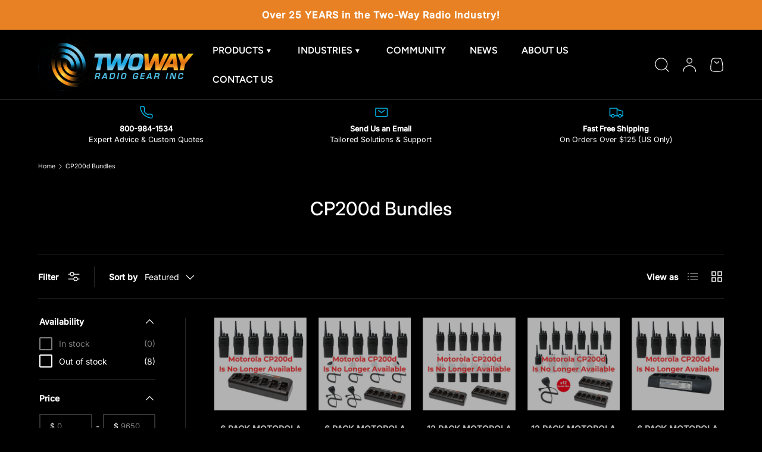

--- FILE ---
content_type: text/html; charset=utf-8
request_url: https://twowayradiogear.com/collections/cp200d-bundles
body_size: 55902
content:
<!doctype html>
<html class="no-js" lang="en" dir="ltr">
<head><meta charset="utf-8">
<meta name="viewport" content="width=device-width,initial-scale=1">
<title>CP200d Bundles &ndash; TwoWayRadioGear</title><link rel="canonical" href="https://twowayradiogear.com/collections/cp200d-bundles"><link rel="icon" href="//twowayradiogear.com/cdn/shop/files/Two_Way_Radio_Gear_-_Motorola_Business_and_Commercial_Two_Way_Radios.webp?crop=center&height=48&v=1737560987&width=48" type="image/webp">
  <link rel="apple-touch-icon" href="//twowayradiogear.com/cdn/shop/files/Two_Way_Radio_Gear_-_Motorola_Business_and_Commercial_Two_Way_Radios.webp?crop=center&height=180&v=1737560987&width=180"><meta property="og:site_name" content="TwoWayRadioGear">
<meta property="og:url" content="https://twowayradiogear.com/collections/cp200d-bundles">
<meta property="og:title" content="CP200d Bundles">
<meta property="og:type" content="product.group">
<meta property="og:description" content="Business-ready Motorola radios, repeaters &amp; accessories. On-site and nationwide solutions, pro support, and quick shipping across the U.S."><meta property="og:image" content="http://twowayradiogear.com/cdn/shop/files/TWRG_Logo_-_Social_Sharing_-_1200x628_701f0cef-e741-44be-84b2-50779441b91d.png?crop=center&height=1200&v=1755611661&width=1200">
  <meta property="og:image:secure_url" content="https://twowayradiogear.com/cdn/shop/files/TWRG_Logo_-_Social_Sharing_-_1200x628_701f0cef-e741-44be-84b2-50779441b91d.png?crop=center&height=1200&v=1755611661&width=1200">
  <meta property="og:image:width" content="1200">
  <meta property="og:image:height" content="628"><meta name="twitter:site" content="@https://x.com/twowayradiogear"><meta name="twitter:card" content="summary_large_image">
<meta name="twitter:title" content="CP200d Bundles">
<meta name="twitter:description" content="Business-ready Motorola radios, repeaters &amp; accessories. On-site and nationwide solutions, pro support, and quick shipping across the U.S.">
<link rel="preload" href="//twowayradiogear.com/cdn/shop/t/21/assets/main.css?v=161428031146963277031736929284" as="style">
  <link rel="preload" href="//twowayradiogear.com/cdn/shop/t/21/assets/custom.css?v=143337677119504321501748051275" as="style">

  <!-- Google tag (gtag.js) -->
  <script async src="https://www.googletagmanager.com/gtag/js?id=G-X3WKKJ7MEC"></script>
  <script>
    window.dataLayer = window.dataLayer || [];
    function gtag(){dataLayer.push(arguments);}
    gtag('js', new Date());
  
    gtag('config', 'G-X3WKKJ7MEC');
  </script>

  <script>(function(w,d,t,r,u){var f,n,i;w[u]=w[u]||[],f=function(){var o={ti:"97202795", enableAutoSpaTracking: true};o.q=w[u],w[u]=new UET(o),w[u].push("pageLoad")},n=d.createElement(t),n.src=r,n.async=1,n.onload=n.onreadystatechange=function(){var s=this.readyState;s&&s!=="loaded"&&s!=="complete"||(f(),n.onload=n.onreadystatechange=null)},i=d.getElementsByTagName(t)[0],i.parentNode.insertBefore(n,i)})(window,document,"script","//bat.bing.com/bat.js","uetq");</script>


<script type="text/javascript">
    (function(c,l,a,r,i,t,y){
        c[a]=c[a]||function(){(c[a].q=c[a].q||[]).push(arguments)};
        t=l.createElement(r);t.async=1;t.src="https://www.clarity.ms/tag/"+i;
        y=l.getElementsByTagName(r)[0];y.parentNode.insertBefore(t,y);
    })(window, document, "clarity", "script", "pno00n9xlf");
</script><style data-shopify>
@font-face {
  font-family: Inter;
  font-weight: 400;
  font-style: normal;
  font-display: swap;
  src: url("//twowayradiogear.com/cdn/fonts/inter/inter_n4.b2a3f24c19b4de56e8871f609e73ca7f6d2e2bb9.woff2") format("woff2"),
       url("//twowayradiogear.com/cdn/fonts/inter/inter_n4.af8052d517e0c9ffac7b814872cecc27ae1fa132.woff") format("woff");
}
@font-face {
  font-family: Inter;
  font-weight: 500;
  font-style: normal;
  font-display: swap;
  src: url("//twowayradiogear.com/cdn/fonts/inter/inter_n5.d7101d5e168594dd06f56f290dd759fba5431d97.woff2") format("woff2"),
       url("//twowayradiogear.com/cdn/fonts/inter/inter_n5.5332a76bbd27da00474c136abb1ca3cbbf259068.woff") format("woff");
}
@font-face {
  font-family: Inter;
  font-weight: 400;
  font-style: italic;
  font-display: swap;
  src: url("//twowayradiogear.com/cdn/fonts/inter/inter_i4.feae1981dda792ab80d117249d9c7e0f1017e5b3.woff2") format("woff2"),
       url("//twowayradiogear.com/cdn/fonts/inter/inter_i4.62773b7113d5e5f02c71486623cf828884c85c6e.woff") format("woff");
}
@font-face {
  font-family: Inter;
  font-weight: 500;
  font-style: italic;
  font-display: swap;
  src: url("//twowayradiogear.com/cdn/fonts/inter/inter_i5.4474f48e6ab2b1e01aa2b6d942dd27fa24f2d99f.woff2") format("woff2"),
       url("//twowayradiogear.com/cdn/fonts/inter/inter_i5.493dbd6ee8e49f4ad722ebb68d92f201af2c2f56.woff") format("woff");
}
@font-face {
  font-family: Inter;
  font-weight: 500;
  font-style: normal;
  font-display: swap;
  src: url("//twowayradiogear.com/cdn/fonts/inter/inter_n5.d7101d5e168594dd06f56f290dd759fba5431d97.woff2") format("woff2"),
       url("//twowayradiogear.com/cdn/fonts/inter/inter_n5.5332a76bbd27da00474c136abb1ca3cbbf259068.woff") format("woff");
}
@font-face {
  font-family: Figtree;
  font-weight: 600;
  font-style: normal;
  font-display: swap;
  src: url("//twowayradiogear.com/cdn/fonts/figtree/figtree_n6.9d1ea52bb49a0a86cfd1b0383d00f83d3fcc14de.woff2") format("woff2"),
       url("//twowayradiogear.com/cdn/fonts/figtree/figtree_n6.f0fcdea525a0e47b2ae4ab645832a8e8a96d31d3.woff") format("woff");
}
:root {
      --bg-color: 0 0 0 / 1.0;
      --bg-color-og: 0 0 0 / 1.0;
      --heading-color: 255 255 255;
      --text-color: 255 255 255;
      --text-color-og: 255 255 255;
      --scrollbar-color: 255 255 255;
      --link-color: 255 255 255;
      --link-color-p: 0 183 235;
      --link-color-og: 255 255 255;
      --star-color: 232 129 35;
      --sale-price-color: 255 255 255;--swatch-border-color-default: 51 51 51;
        --swatch-border-color-active: 128 128 128;
        --swatch-card-size: 24px;
        --swatch-variant-picker-size: 24px;--color-scheme-1-bg: 0 0 0 / 1.0;
      --color-scheme-1-grad: ;
      --color-scheme-1-heading: 255 255 255;
      --color-scheme-1-text: 255 255 255;
      --color-scheme-1-btn-bg: 232 129 35;
      --color-scheme-1-btn-text: 255 255 255;
      --color-scheme-1-btn-bg-hover: 236 156 82;--color-scheme-2-bg: 198 32 32 / 1.0;
      --color-scheme-2-grad: linear-gradient(24deg, rgba(170, 24, 44, 1) 15%, rgba(198, 32, 32, 1) 84%);
      --color-scheme-2-heading: 250 244 216;
      --color-scheme-2-text: 250 244 216;
      --color-scheme-2-btn-bg: 255 255 255;
      --color-scheme-2-btn-text: 51 51 51;
      --color-scheme-2-btn-bg-hover: 232 232 232;--color-scheme-3-bg: 109 174 30 / 1.0;
      --color-scheme-3-grad: linear-gradient(22deg, rgba(92, 159, 10, 1) 16%, rgba(109, 174, 30, 1) 84%);
      --color-scheme-3-heading: 255 255 255;
      --color-scheme-3-text: 255 255 255;
      --color-scheme-3-btn-bg: 252 202 44;
      --color-scheme-3-btn-text: 51 51 51;
      --color-scheme-3-btn-bg-hover: 224 184 58;

      --drawer-bg-color: 255 255 255 / 1.0;
      --drawer-text-color: 51 51 51;

      --panel-bg-color: 242 244 243 / 1.0;
      --panel-heading-color: 51 51 51;
      --panel-text-color: 51 51 51;

      --in-stock-text-color: 13 137 62;
      --low-stock-text-color: 210 134 26;
      --very-low-stock-text-color: 170 24 44;
      --no-stock-text-color: 83 86 90;
      --no-stock-backordered-text-color: 83 86 90;

      --error-bg-color: 244 216 220;
      --error-text-color: 170 24 44;
      --success-bg-color: 109 174 30;
      --success-text-color: 255 255 255;
      --info-bg-color: 242 244 243;
      --info-text-color: 51 51 51;

      --heading-font-family: Inter, sans-serif;
      --heading-font-style: normal;
      --heading-font-weight: 500;
      --heading-scale-start: 2;
      --heading-letter-spacing: 0.0em;

      --navigation-font-family: Figtree, sans-serif;
      --navigation-font-style: normal;
      --navigation-font-weight: 600;
      --navigation-letter-spacing: 0.0em;--heading-text-transform: none;
--subheading-text-transform: none;
      --body-font-family: Inter, sans-serif;
      --body-font-style: normal;
      --body-font-weight: 400;
      --body-font-size: 14;
      --body-font-size-px: 17px;
      --body-letter-spacing: 0.0em;

      --section-gap: 32;
      --heading-gap: calc(8 * var(--space-unit));--heading-gap: calc(6 * var(--space-unit));--grid-column-gap: 20px;
      --product-card-gap: 20px;--btn-bg-color: 232 129 35;
      --btn-bg-hover-color: 236 156 82;
      --btn-text-color: 255 255 255;
      --btn-bg-color-og: 232 129 35;
      --btn-text-color-og: 255 255 255;
      --btn-alt-bg-color: 255 255 255;
      --btn-alt-bg-alpha: 1.0;
      --btn-alt-text-color: 232 129 35;
      --btn-border-width: 2px;
      --btn-padding-y: 12px;
      --btn-text-size: 0.92em;

      

      --btn-lg-border-radius: 50%;
      --btn-icon-border-radius: 50%;
      --input-with-btn-inner-radius: var(--btn-border-radius);

      --input-bg-color: 0 0 0 / 1.0;
      --input-text-color: 255 255 255;
      --input-border-width: 2px;
      --input-border-radius: 0px;
      --textarea-border-radius: 0px;--input-bg-color-diff-3: #080808;
      --input-bg-color-diff-6: #0f0f0f;

      --modal-border-radius: 0px;
      --modal-overlay-color: 0 0 0;
      --modal-overlay-opacity: 0.4;
      --drawer-border-radius: 0px;
      --overlay-border-radius: 8px;--custom-label-bg-color: 252 202 44;
      --custom-label-text-color: 51 51 51;--new-label-bg-color: 26 102 210;
      --new-label-text-color: 255 255 255;--preorder-label-bg-color: 170 225 62;
      --preorder-label-text-color: 51 51 51;

      --page-width: 1740px;
      --gutter-sm: 20px;
      --gutter-md: 48px;
      --gutter-lg: 64px;

      --payment-terms-bg-color: #000000;

      --coll-card-bg-color: #fafafa;
      --coll-card-border-color: rgba(0,0,0,0);

      --card-bg-color: 255 255 255;
      --card-text-color: 51 51 51;
      --card-border-color: #00B7EB;
        
          --aos-animate-duration: 1.1s;
        

        
          --aos-min-width: 0;
        
      

      --reading-width: 85em;
        --cart-savings-color: 198 32 32
      
    }@media (max-width: 769px) {
      :root {
        --reading-width: 36em;
      }
    }
  </style><link rel="stylesheet" href="//twowayradiogear.com/cdn/shop/t/21/assets/main.css?v=161428031146963277031736929284">
  <link rel="stylesheet" href="//twowayradiogear.com/cdn/shop/t/21/assets/custom.css?v=143337677119504321501748051275">
  <script src="//twowayradiogear.com/cdn/shop/t/21/assets/main.js?v=103833785268774498691724332011" defer="defer"></script><link rel="preload" href="//twowayradiogear.com/cdn/fonts/inter/inter_n4.b2a3f24c19b4de56e8871f609e73ca7f6d2e2bb9.woff2" as="font" type="font/woff2" crossorigin fetchpriority="high"><link rel="preload" href="//twowayradiogear.com/cdn/fonts/inter/inter_n5.d7101d5e168594dd06f56f290dd759fba5431d97.woff2" as="font" type="font/woff2" crossorigin fetchpriority="high"><script>window.performance && window.performance.mark && window.performance.mark('shopify.content_for_header.start');</script><meta name="google-site-verification" content="L6QFKLtEVQJfSQVjAuC_IQ7g1ySttEzjdUp-BHIY2AI">
<meta name="facebook-domain-verification" content="r4dcgh0enjh42z33p6p0a6b7czg062">
<meta name="facebook-domain-verification" content="pw9nrjy4scmckip39gw9e36hoy6d7r">
<meta name="google-site-verification" content="L6QFKLtEVQJfSQVjAuC_IQ7g1ySttEzjdUp-BHIY2AI">
<meta id="shopify-digital-wallet" name="shopify-digital-wallet" content="/56551538851/digital_wallets/dialog">
<meta name="shopify-checkout-api-token" content="34127955c549dd46e85b414ca45b4330">
<meta id="in-context-paypal-metadata" data-shop-id="56551538851" data-venmo-supported="false" data-environment="production" data-locale="en_US" data-paypal-v4="true" data-currency="USD">
<link rel="alternate" type="application/atom+xml" title="Feed" href="/collections/cp200d-bundles.atom" />
<link rel="alternate" type="application/json+oembed" href="https://twowayradiogear.com/collections/cp200d-bundles.oembed">
<script async="async" src="/checkouts/internal/preloads.js?locale=en-US"></script>
<link rel="preconnect" href="https://shop.app" crossorigin="anonymous">
<script async="async" src="https://shop.app/checkouts/internal/preloads.js?locale=en-US&shop_id=56551538851" crossorigin="anonymous"></script>
<script id="apple-pay-shop-capabilities" type="application/json">{"shopId":56551538851,"countryCode":"US","currencyCode":"USD","merchantCapabilities":["supports3DS"],"merchantId":"gid:\/\/shopify\/Shop\/56551538851","merchantName":"TwoWayRadioGear","requiredBillingContactFields":["postalAddress","email","phone"],"requiredShippingContactFields":["postalAddress","email","phone"],"shippingType":"shipping","supportedNetworks":["visa","masterCard","amex","discover","elo","jcb"],"total":{"type":"pending","label":"TwoWayRadioGear","amount":"1.00"},"shopifyPaymentsEnabled":true,"supportsSubscriptions":true}</script>
<script id="shopify-features" type="application/json">{"accessToken":"34127955c549dd46e85b414ca45b4330","betas":["rich-media-storefront-analytics"],"domain":"twowayradiogear.com","predictiveSearch":true,"shopId":56551538851,"locale":"en"}</script>
<script>var Shopify = Shopify || {};
Shopify.shop = "twowayradiogear.myshopify.com";
Shopify.locale = "en";
Shopify.currency = {"active":"USD","rate":"1.0"};
Shopify.country = "US";
Shopify.theme = {"name":"[LIVE] Canopy","id":139624775843,"schema_name":"Canopy","schema_version":"6.2.1","theme_store_id":732,"role":"main"};
Shopify.theme.handle = "null";
Shopify.theme.style = {"id":null,"handle":null};
Shopify.cdnHost = "twowayradiogear.com/cdn";
Shopify.routes = Shopify.routes || {};
Shopify.routes.root = "/";</script>
<script type="module">!function(o){(o.Shopify=o.Shopify||{}).modules=!0}(window);</script>
<script>!function(o){function n(){var o=[];function n(){o.push(Array.prototype.slice.apply(arguments))}return n.q=o,n}var t=o.Shopify=o.Shopify||{};t.loadFeatures=n(),t.autoloadFeatures=n()}(window);</script>
<script>
  window.ShopifyPay = window.ShopifyPay || {};
  window.ShopifyPay.apiHost = "shop.app\/pay";
  window.ShopifyPay.redirectState = null;
</script>
<script id="shop-js-analytics" type="application/json">{"pageType":"collection"}</script>
<script defer="defer" async type="module" src="//twowayradiogear.com/cdn/shopifycloud/shop-js/modules/v2/client.init-shop-cart-sync_BApSsMSl.en.esm.js"></script>
<script defer="defer" async type="module" src="//twowayradiogear.com/cdn/shopifycloud/shop-js/modules/v2/chunk.common_CBoos6YZ.esm.js"></script>
<script type="module">
  await import("//twowayradiogear.com/cdn/shopifycloud/shop-js/modules/v2/client.init-shop-cart-sync_BApSsMSl.en.esm.js");
await import("//twowayradiogear.com/cdn/shopifycloud/shop-js/modules/v2/chunk.common_CBoos6YZ.esm.js");

  window.Shopify.SignInWithShop?.initShopCartSync?.({"fedCMEnabled":true,"windoidEnabled":true});

</script>
<script>
  window.Shopify = window.Shopify || {};
  if (!window.Shopify.featureAssets) window.Shopify.featureAssets = {};
  window.Shopify.featureAssets['shop-js'] = {"shop-cart-sync":["modules/v2/client.shop-cart-sync_DJczDl9f.en.esm.js","modules/v2/chunk.common_CBoos6YZ.esm.js"],"init-fed-cm":["modules/v2/client.init-fed-cm_BzwGC0Wi.en.esm.js","modules/v2/chunk.common_CBoos6YZ.esm.js"],"init-windoid":["modules/v2/client.init-windoid_BS26ThXS.en.esm.js","modules/v2/chunk.common_CBoos6YZ.esm.js"],"init-shop-email-lookup-coordinator":["modules/v2/client.init-shop-email-lookup-coordinator_DFwWcvrS.en.esm.js","modules/v2/chunk.common_CBoos6YZ.esm.js"],"shop-cash-offers":["modules/v2/client.shop-cash-offers_DthCPNIO.en.esm.js","modules/v2/chunk.common_CBoos6YZ.esm.js","modules/v2/chunk.modal_Bu1hFZFC.esm.js"],"shop-button":["modules/v2/client.shop-button_D_JX508o.en.esm.js","modules/v2/chunk.common_CBoos6YZ.esm.js"],"shop-toast-manager":["modules/v2/client.shop-toast-manager_tEhgP2F9.en.esm.js","modules/v2/chunk.common_CBoos6YZ.esm.js"],"avatar":["modules/v2/client.avatar_BTnouDA3.en.esm.js"],"pay-button":["modules/v2/client.pay-button_BuNmcIr_.en.esm.js","modules/v2/chunk.common_CBoos6YZ.esm.js"],"init-shop-cart-sync":["modules/v2/client.init-shop-cart-sync_BApSsMSl.en.esm.js","modules/v2/chunk.common_CBoos6YZ.esm.js"],"shop-login-button":["modules/v2/client.shop-login-button_DwLgFT0K.en.esm.js","modules/v2/chunk.common_CBoos6YZ.esm.js","modules/v2/chunk.modal_Bu1hFZFC.esm.js"],"init-customer-accounts-sign-up":["modules/v2/client.init-customer-accounts-sign-up_TlVCiykN.en.esm.js","modules/v2/client.shop-login-button_DwLgFT0K.en.esm.js","modules/v2/chunk.common_CBoos6YZ.esm.js","modules/v2/chunk.modal_Bu1hFZFC.esm.js"],"init-shop-for-new-customer-accounts":["modules/v2/client.init-shop-for-new-customer-accounts_DrjXSI53.en.esm.js","modules/v2/client.shop-login-button_DwLgFT0K.en.esm.js","modules/v2/chunk.common_CBoos6YZ.esm.js","modules/v2/chunk.modal_Bu1hFZFC.esm.js"],"init-customer-accounts":["modules/v2/client.init-customer-accounts_C0Oh2ljF.en.esm.js","modules/v2/client.shop-login-button_DwLgFT0K.en.esm.js","modules/v2/chunk.common_CBoos6YZ.esm.js","modules/v2/chunk.modal_Bu1hFZFC.esm.js"],"shop-follow-button":["modules/v2/client.shop-follow-button_C5D3XtBb.en.esm.js","modules/v2/chunk.common_CBoos6YZ.esm.js","modules/v2/chunk.modal_Bu1hFZFC.esm.js"],"checkout-modal":["modules/v2/client.checkout-modal_8TC_1FUY.en.esm.js","modules/v2/chunk.common_CBoos6YZ.esm.js","modules/v2/chunk.modal_Bu1hFZFC.esm.js"],"lead-capture":["modules/v2/client.lead-capture_D-pmUjp9.en.esm.js","modules/v2/chunk.common_CBoos6YZ.esm.js","modules/v2/chunk.modal_Bu1hFZFC.esm.js"],"shop-login":["modules/v2/client.shop-login_BmtnoEUo.en.esm.js","modules/v2/chunk.common_CBoos6YZ.esm.js","modules/v2/chunk.modal_Bu1hFZFC.esm.js"],"payment-terms":["modules/v2/client.payment-terms_BHOWV7U_.en.esm.js","modules/v2/chunk.common_CBoos6YZ.esm.js","modules/v2/chunk.modal_Bu1hFZFC.esm.js"]};
</script>
<script>(function() {
  var isLoaded = false;
  function asyncLoad() {
    if (isLoaded) return;
    isLoaded = true;
    var urls = ["\/\/cdn.shopify.com\/proxy\/cffdd8930687705315ef713bf2ffbc210ded27b528e4c6694277a35beb0568dd\/obscure-escarpment-2240.herokuapp.com\/js\/best_custom_product_options.js?shop=twowayradiogear.myshopify.com\u0026sp-cache-control=cHVibGljLCBtYXgtYWdlPTkwMA","https:\/\/embed.tawk.to\/widget-script\/573a3156bf3b0fde536a0019\/default.js?shop=twowayradiogear.myshopify.com","https:\/\/d23dclunsivw3h.cloudfront.net\/redirect-app.js?shop=twowayradiogear.myshopify.com","https:\/\/cdn-payhelm.s3.amazonaws.com\/js\/payhelm.shopify.1.0.0.js?shop=twowayradiogear.myshopify.com","https:\/\/chimpstatic.com\/mcjs-connected\/js\/users\/a12c973b8b732047a1c9c5301\/39926647edd043a73caf9b151.js?shop=twowayradiogear.myshopify.com"];
    for (var i = 0; i < urls.length; i++) {
      var s = document.createElement('script');
      s.type = 'text/javascript';
      s.async = true;
      s.src = urls[i];
      var x = document.getElementsByTagName('script')[0];
      x.parentNode.insertBefore(s, x);
    }
  };
  if(window.attachEvent) {
    window.attachEvent('onload', asyncLoad);
  } else {
    window.addEventListener('load', asyncLoad, false);
  }
})();</script>
<script id="__st">var __st={"a":56551538851,"offset":-18000,"reqid":"37347c5a-073d-48b2-a99f-d662652a5cee-1768925483","pageurl":"twowayradiogear.com\/collections\/cp200d-bundles","u":"fdb98afe0e20","p":"collection","rtyp":"collection","rid":272840851619};</script>
<script>window.ShopifyPaypalV4VisibilityTracking = true;</script>
<script id="captcha-bootstrap">!function(){'use strict';const t='contact',e='account',n='new_comment',o=[[t,t],['blogs',n],['comments',n],[t,'customer']],c=[[e,'customer_login'],[e,'guest_login'],[e,'recover_customer_password'],[e,'create_customer']],r=t=>t.map((([t,e])=>`form[action*='/${t}']:not([data-nocaptcha='true']) input[name='form_type'][value='${e}']`)).join(','),a=t=>()=>t?[...document.querySelectorAll(t)].map((t=>t.form)):[];function s(){const t=[...o],e=r(t);return a(e)}const i='password',u='form_key',d=['recaptcha-v3-token','g-recaptcha-response','h-captcha-response',i],f=()=>{try{return window.sessionStorage}catch{return}},m='__shopify_v',_=t=>t.elements[u];function p(t,e,n=!1){try{const o=window.sessionStorage,c=JSON.parse(o.getItem(e)),{data:r}=function(t){const{data:e,action:n}=t;return t[m]||n?{data:e,action:n}:{data:t,action:n}}(c);for(const[e,n]of Object.entries(r))t.elements[e]&&(t.elements[e].value=n);n&&o.removeItem(e)}catch(o){console.error('form repopulation failed',{error:o})}}const l='form_type',E='cptcha';function T(t){t.dataset[E]=!0}const w=window,h=w.document,L='Shopify',v='ce_forms',y='captcha';let A=!1;((t,e)=>{const n=(g='f06e6c50-85a8-45c8-87d0-21a2b65856fe',I='https://cdn.shopify.com/shopifycloud/storefront-forms-hcaptcha/ce_storefront_forms_captcha_hcaptcha.v1.5.2.iife.js',D={infoText:'Protected by hCaptcha',privacyText:'Privacy',termsText:'Terms'},(t,e,n)=>{const o=w[L][v],c=o.bindForm;if(c)return c(t,g,e,D).then(n);var r;o.q.push([[t,g,e,D],n]),r=I,A||(h.body.append(Object.assign(h.createElement('script'),{id:'captcha-provider',async:!0,src:r})),A=!0)});var g,I,D;w[L]=w[L]||{},w[L][v]=w[L][v]||{},w[L][v].q=[],w[L][y]=w[L][y]||{},w[L][y].protect=function(t,e){n(t,void 0,e),T(t)},Object.freeze(w[L][y]),function(t,e,n,w,h,L){const[v,y,A,g]=function(t,e,n){const i=e?o:[],u=t?c:[],d=[...i,...u],f=r(d),m=r(i),_=r(d.filter((([t,e])=>n.includes(e))));return[a(f),a(m),a(_),s()]}(w,h,L),I=t=>{const e=t.target;return e instanceof HTMLFormElement?e:e&&e.form},D=t=>v().includes(t);t.addEventListener('submit',(t=>{const e=I(t);if(!e)return;const n=D(e)&&!e.dataset.hcaptchaBound&&!e.dataset.recaptchaBound,o=_(e),c=g().includes(e)&&(!o||!o.value);(n||c)&&t.preventDefault(),c&&!n&&(function(t){try{if(!f())return;!function(t){const e=f();if(!e)return;const n=_(t);if(!n)return;const o=n.value;o&&e.removeItem(o)}(t);const e=Array.from(Array(32),(()=>Math.random().toString(36)[2])).join('');!function(t,e){_(t)||t.append(Object.assign(document.createElement('input'),{type:'hidden',name:u})),t.elements[u].value=e}(t,e),function(t,e){const n=f();if(!n)return;const o=[...t.querySelectorAll(`input[type='${i}']`)].map((({name:t})=>t)),c=[...d,...o],r={};for(const[a,s]of new FormData(t).entries())c.includes(a)||(r[a]=s);n.setItem(e,JSON.stringify({[m]:1,action:t.action,data:r}))}(t,e)}catch(e){console.error('failed to persist form',e)}}(e),e.submit())}));const S=(t,e)=>{t&&!t.dataset[E]&&(n(t,e.some((e=>e===t))),T(t))};for(const o of['focusin','change'])t.addEventListener(o,(t=>{const e=I(t);D(e)&&S(e,y())}));const B=e.get('form_key'),M=e.get(l),P=B&&M;t.addEventListener('DOMContentLoaded',(()=>{const t=y();if(P)for(const e of t)e.elements[l].value===M&&p(e,B);[...new Set([...A(),...v().filter((t=>'true'===t.dataset.shopifyCaptcha))])].forEach((e=>S(e,t)))}))}(h,new URLSearchParams(w.location.search),n,t,e,['guest_login'])})(!0,!0)}();</script>
<script integrity="sha256-4kQ18oKyAcykRKYeNunJcIwy7WH5gtpwJnB7kiuLZ1E=" data-source-attribution="shopify.loadfeatures" defer="defer" src="//twowayradiogear.com/cdn/shopifycloud/storefront/assets/storefront/load_feature-a0a9edcb.js" crossorigin="anonymous"></script>
<script crossorigin="anonymous" defer="defer" src="//twowayradiogear.com/cdn/shopifycloud/storefront/assets/shopify_pay/storefront-65b4c6d7.js?v=20250812"></script>
<script data-source-attribution="shopify.dynamic_checkout.dynamic.init">var Shopify=Shopify||{};Shopify.PaymentButton=Shopify.PaymentButton||{isStorefrontPortableWallets:!0,init:function(){window.Shopify.PaymentButton.init=function(){};var t=document.createElement("script");t.src="https://twowayradiogear.com/cdn/shopifycloud/portable-wallets/latest/portable-wallets.en.js",t.type="module",document.head.appendChild(t)}};
</script>
<script data-source-attribution="shopify.dynamic_checkout.buyer_consent">
  function portableWalletsHideBuyerConsent(e){var t=document.getElementById("shopify-buyer-consent"),n=document.getElementById("shopify-subscription-policy-button");t&&n&&(t.classList.add("hidden"),t.setAttribute("aria-hidden","true"),n.removeEventListener("click",e))}function portableWalletsShowBuyerConsent(e){var t=document.getElementById("shopify-buyer-consent"),n=document.getElementById("shopify-subscription-policy-button");t&&n&&(t.classList.remove("hidden"),t.removeAttribute("aria-hidden"),n.addEventListener("click",e))}window.Shopify?.PaymentButton&&(window.Shopify.PaymentButton.hideBuyerConsent=portableWalletsHideBuyerConsent,window.Shopify.PaymentButton.showBuyerConsent=portableWalletsShowBuyerConsent);
</script>
<script data-source-attribution="shopify.dynamic_checkout.cart.bootstrap">document.addEventListener("DOMContentLoaded",(function(){function t(){return document.querySelector("shopify-accelerated-checkout-cart, shopify-accelerated-checkout")}if(t())Shopify.PaymentButton.init();else{new MutationObserver((function(e,n){t()&&(Shopify.PaymentButton.init(),n.disconnect())})).observe(document.body,{childList:!0,subtree:!0})}}));
</script>
<link id="shopify-accelerated-checkout-styles" rel="stylesheet" media="screen" href="https://twowayradiogear.com/cdn/shopifycloud/portable-wallets/latest/accelerated-checkout-backwards-compat.css" crossorigin="anonymous">
<style id="shopify-accelerated-checkout-cart">
        #shopify-buyer-consent {
  margin-top: 1em;
  display: inline-block;
  width: 100%;
}

#shopify-buyer-consent.hidden {
  display: none;
}

#shopify-subscription-policy-button {
  background: none;
  border: none;
  padding: 0;
  text-decoration: underline;
  font-size: inherit;
  cursor: pointer;
}

#shopify-subscription-policy-button::before {
  box-shadow: none;
}

      </style>
<script id="sections-script" data-sections="header,footer" defer="defer" src="//twowayradiogear.com/cdn/shop/t/21/compiled_assets/scripts.js?v=5708"></script>
<script>window.performance && window.performance.mark && window.performance.mark('shopify.content_for_header.end');</script>

    <script src="//twowayradiogear.com/cdn/shop/t/21/assets/animate-on-scroll.js?v=15249566486942820451722965314" defer="defer"></script>
    <link rel="stylesheet" href="//twowayradiogear.com/cdn/shop/t/21/assets/animate-on-scroll.css?v=62865576715456057531722965314">
  

  <script>document.documentElement.className = document.documentElement.className.replace('no-js', 'js');</script><!-- CC Custom Head Start --><!-- CC Custom Head End -->
    <!-- BEGIN MerchantWidget Code -->
    <script id='merchantWidgetScript'
            src="https://www.gstatic.com/shopping/merchant/merchantwidget.js"
            defer>
    </script>
    <script type="text/javascript">
      merchantWidgetScript.addEventListener('load', function () {
        merchantwidget.start({
         position: 'LEFT_BOTTOM'
       });
      });
    </script>
    <!-- END MerchantWidget Code -->
  


<!-- BEGIN app block: shopify://apps/hulk-form-builder/blocks/app-embed/b6b8dd14-356b-4725-a4ed-77232212b3c3 --><!-- BEGIN app snippet: hulkapps-formbuilder-theme-ext --><script type="text/javascript">
  
  if (typeof window.formbuilder_customer != "object") {
        window.formbuilder_customer = {}
  }

  window.hulkFormBuilder = {
    form_data: {},
    shop_data: {"shop_8qzDaAkoonL6i_tL0euVzw":{"shop_uuid":"8qzDaAkoonL6i_tL0euVzw","shop_timezone":"America\/New_York","shop_id":82991,"shop_is_after_submit_enabled":true,"shop_shopify_plan":"Shopify Plus","shop_shopify_domain":"twowayradiogear.myshopify.com","shop_created_at":"2023-04-27T09:30:09.737-05:00","is_skip_metafield":false,"shop_deleted":false,"shop_disabled":false}},
    settings_data: {"shop_settings":{"shop_customise_msgs":[],"default_customise_msgs":{"is_required":"is required","thank_you":"Thank you! The form was submitted successfully.","processing":"Processing...","valid_data":"Please provide valid data","valid_email":"Provide valid email format","valid_tags":"HTML Tags are not allowed","valid_phone":"Provide valid phone number","valid_captcha":"Please provide valid captcha response","valid_url":"Provide valid URL","only_number_alloud":"Provide valid number in","number_less":"must be less than","number_more":"must be more than","image_must_less":"Image must be less than 20MB","image_number":"Images allowed","image_extension":"Invalid extension! Please provide image file","error_image_upload":"Error in image upload. Please try again.","error_file_upload":"Error in file upload. Please try again.","your_response":"Your response","error_form_submit":"Error occur.Please try again after sometime.","email_submitted":"Form with this email is already submitted","invalid_email_by_zerobounce":"The email address you entered appears to be invalid. Please check it and try again.","download_file":"Download file","card_details_invalid":"Your card details are invalid","card_details":"Card details","please_enter_card_details":"Please enter card details","card_number":"Card number","exp_mm":"Exp MM","exp_yy":"Exp YY","crd_cvc":"CVV","payment_value":"Payment amount","please_enter_payment_amount":"Please enter payment amount","address1":"Address line 1","address2":"Address line 2","city":"City","province":"Province","zipcode":"Zip code","country":"Country","blocked_domain":"This form does not accept addresses from","file_must_less":"File must be less than 20MB","file_extension":"Invalid extension! Please provide file","only_file_number_alloud":"files allowed","previous":"Previous","next":"Next","must_have_a_input":"Please enter at least one field.","please_enter_required_data":"Please enter required data","atleast_one_special_char":"Include at least one special character","atleast_one_lowercase_char":"Include at least one lowercase character","atleast_one_uppercase_char":"Include at least one uppercase character","atleast_one_number":"Include at least one number","must_have_8_chars":"Must have 8 characters long","be_between_8_and_12_chars":"Be between 8 and 12 characters long","please_select":"Please Select","phone_submitted":"Form with this phone number is already submitted","user_res_parse_error":"Error while submitting the form","valid_same_values":"values must be same","product_choice_clear_selection":"Clear Selection","picture_choice_clear_selection":"Clear Selection","remove_all_for_file_image_upload":"Remove All","invalid_file_type_for_image_upload":"You can't upload files of this type.","invalid_file_type_for_signature_upload":"You can't upload files of this type.","max_files_exceeded_for_file_upload":"You can not upload any more files.","max_files_exceeded_for_image_upload":"You can not upload any more files.","file_already_exist":"File already uploaded","max_limit_exceed":"You have added the maximum number of text fields.","cancel_upload_for_file_upload":"Cancel upload","cancel_upload_for_image_upload":"Cancel upload","cancel_upload_for_signature_upload":"Cancel upload"},"shop_blocked_domains":[]}},
    features_data: {"shop_plan_features":{"shop_plan_features":["unlimited-forms","full-design-customization","export-form-submissions","multiple-recipients-for-form-submissions","multiple-admin-notifications","enable-captcha","unlimited-file-uploads","save-submitted-form-data","set-auto-response-message","conditional-logic","form-banner","save-as-draft-facility","include-user-response-in-admin-email","disable-form-submission","mail-platform-integration","stripe-payment-integration","pre-built-templates","create-customer-account-on-shopify","google-analytics-3-by-tracking-id","facebook-pixel-id","bing-uet-pixel-id","advanced-js","advanced-css","api-available","customize-form-message","hidden-field","restrict-from-submissions-per-one-user","utm-tracking","ratings","privacy-notices","heading","paragraph","shopify-flow-trigger","domain-setup","block-domain","address","html-code","form-schedule","after-submit-script","customize-form-scrolling","on-form-submission-record-the-referrer-url","password","duplicate-the-forms","include-user-response-in-auto-responder-email","elements-add-ons","admin-and-auto-responder-email-with-tokens","email-export","premium-support","google-analytics-4-by-measurement-id","google-ads-for-tracking-conversion","validation-field","approve-or-decline-submission","product-choice","ticket-system","emoji-feedback","multi-line-text","iamge-choice","image-display","file-upload","slack-integration","google-sheets-integration","multi-page-form","access-only-for-logged-in-users","zapier-integration","add-tags-for-existing-customers","restrict-from-submissions-per-phone-number","multi-column-text","booking","zerobounce-integration","load_form_as_popup","advanced_conditional_logic"]}},
    shop: null,
    shop_id: null,
    plan_features: null,
    validateDoubleQuotes: false,
    assets: {
      extraFunctions: "https://cdn.shopify.com/extensions/019bb5ee-ec40-7527-955d-c1b8751eb060/form-builder-by-hulkapps-50/assets/extra-functions.js",
      extraStyles: "https://cdn.shopify.com/extensions/019bb5ee-ec40-7527-955d-c1b8751eb060/form-builder-by-hulkapps-50/assets/extra-styles.css",
      bootstrapStyles: "https://cdn.shopify.com/extensions/019bb5ee-ec40-7527-955d-c1b8751eb060/form-builder-by-hulkapps-50/assets/theme-app-extension-bootstrap.css"
    },
    translations: {
      htmlTagNotAllowed: "HTML Tags are not allowed",
      sqlQueryNotAllowed: "SQL Queries are not allowed",
      doubleQuoteNotAllowed: "Double quotes are not allowed",
      vorwerkHttpWwwNotAllowed: "The words \u0026#39;http\u0026#39; and \u0026#39;www\u0026#39; are not allowed. Please remove them and try again.",
      maxTextFieldsReached: "You have added the maximum number of text fields.",
      avoidNegativeWords: "Avoid negative words: Don\u0026#39;t use negative words in your contact message.",
      customDesignOnly: "This form is for custom designs requests. For general inquiries please contact our team at info@stagheaddesigns.com",
      zerobounceApiErrorMsg: "We couldn\u0026#39;t verify your email due to a technical issue. Please try again later.",
    }

  }

  

  window.FbThemeAppExtSettingsHash = {}
  
</script><!-- END app snippet --><!-- END app block --><!-- BEGIN app block: shopify://apps/judge-me-reviews/blocks/judgeme_core/61ccd3b1-a9f2-4160-9fe9-4fec8413e5d8 --><!-- Start of Judge.me Core -->






<link rel="dns-prefetch" href="https://cdnwidget.judge.me">
<link rel="dns-prefetch" href="https://cdn.judge.me">
<link rel="dns-prefetch" href="https://cdn1.judge.me">
<link rel="dns-prefetch" href="https://api.judge.me">

<script data-cfasync='false' class='jdgm-settings-script'>window.jdgmSettings={"pagination":5,"disable_web_reviews":true,"badge_no_review_text":"No reviews","badge_n_reviews_text":"{{ n }} review/reviews","hide_badge_preview_if_no_reviews":true,"badge_hide_text":false,"enforce_center_preview_badge":false,"widget_title":"Customer Reviews","widget_open_form_text":"Write a review","widget_close_form_text":"Cancel review","widget_refresh_page_text":"Refresh page","widget_summary_text":"Based on {{ number_of_reviews }} review/reviews","widget_no_review_text":"Be the first to write a review","widget_name_field_text":"Display name","widget_verified_name_field_text":"Verified Name (public)","widget_name_placeholder_text":"Display name","widget_required_field_error_text":"This field is required.","widget_email_field_text":"Email address","widget_verified_email_field_text":"Verified Email (private, can not be edited)","widget_email_placeholder_text":"Your email address","widget_email_field_error_text":"Please enter a valid email address.","widget_rating_field_text":"Rating","widget_review_title_field_text":"Review Title","widget_review_title_placeholder_text":"Give your review a title","widget_review_body_field_text":"Review content","widget_review_body_placeholder_text":"Start writing here...","widget_pictures_field_text":"Picture/Video (optional)","widget_submit_review_text":"Submit Review","widget_submit_verified_review_text":"Submit Verified Review","widget_submit_success_msg_with_auto_publish":"Thank you! Please refresh the page in a few moments to see your review. You can remove or edit your review by logging into \u003ca href='https://judge.me/login' target='_blank' rel='nofollow noopener'\u003eJudge.me\u003c/a\u003e","widget_submit_success_msg_no_auto_publish":"Thank you! Your review will be published as soon as it is approved by the shop admin. You can remove or edit your review by logging into \u003ca href='https://judge.me/login' target='_blank' rel='nofollow noopener'\u003eJudge.me\u003c/a\u003e","widget_show_default_reviews_out_of_total_text":"Showing {{ n_reviews_shown }} out of {{ n_reviews }} reviews.","widget_show_all_link_text":"Show all","widget_show_less_link_text":"Show less","widget_author_said_text":"{{ reviewer_name }} said:","widget_days_text":"{{ n }} days ago","widget_weeks_text":"{{ n }} week/weeks ago","widget_months_text":"{{ n }} month/months ago","widget_years_text":"{{ n }} year/years ago","widget_yesterday_text":"Yesterday","widget_today_text":"Today","widget_replied_text":"\u003e\u003e {{ shop_name }} replied:","widget_read_more_text":"Read more","widget_reviewer_name_as_initial":"","widget_rating_filter_color":"#fbcd0a","widget_rating_filter_see_all_text":"See all reviews","widget_sorting_most_recent_text":"Most Recent","widget_sorting_highest_rating_text":"Highest Rating","widget_sorting_lowest_rating_text":"Lowest Rating","widget_sorting_with_pictures_text":"Only Pictures","widget_sorting_most_helpful_text":"Most Helpful","widget_open_question_form_text":"Ask a question","widget_reviews_subtab_text":"Reviews","widget_questions_subtab_text":"Questions","widget_question_label_text":"Question","widget_answer_label_text":"Answer","widget_question_placeholder_text":"Write your question here","widget_submit_question_text":"Submit Question","widget_question_submit_success_text":"Thank you for your question! We will notify you once it gets answered.","verified_badge_text":"Verified","verified_badge_bg_color":"","verified_badge_text_color":"","verified_badge_placement":"left-of-reviewer-name","widget_review_max_height":"","widget_hide_border":false,"widget_social_share":false,"widget_thumb":false,"widget_review_location_show":false,"widget_location_format":"","all_reviews_include_out_of_store_products":true,"all_reviews_out_of_store_text":"(out of store)","all_reviews_pagination":100,"all_reviews_product_name_prefix_text":"about","enable_review_pictures":true,"enable_question_anwser":false,"widget_theme":"default","review_date_format":"mm/dd/yyyy","default_sort_method":"most-recent","widget_product_reviews_subtab_text":"Product Reviews","widget_shop_reviews_subtab_text":"Shop Reviews","widget_other_products_reviews_text":"Reviews for other products","widget_store_reviews_subtab_text":"Store reviews","widget_no_store_reviews_text":"This store hasn't received any reviews yet","widget_web_restriction_product_reviews_text":"This product hasn't received any reviews yet","widget_no_items_text":"No items found","widget_show_more_text":"Show more","widget_write_a_store_review_text":"Write a Store Review","widget_other_languages_heading":"Reviews in Other Languages","widget_translate_review_text":"Translate review to {{ language }}","widget_translating_review_text":"Translating...","widget_show_original_translation_text":"Show original ({{ language }})","widget_translate_review_failed_text":"Review couldn't be translated.","widget_translate_review_retry_text":"Retry","widget_translate_review_try_again_later_text":"Try again later","show_product_url_for_grouped_product":false,"widget_sorting_pictures_first_text":"Pictures First","show_pictures_on_all_rev_page_mobile":false,"show_pictures_on_all_rev_page_desktop":false,"floating_tab_hide_mobile_install_preference":false,"floating_tab_button_name":"★ Reviews","floating_tab_title":"Let customers speak for us","floating_tab_button_color":"","floating_tab_button_background_color":"","floating_tab_url":"","floating_tab_url_enabled":false,"floating_tab_tab_style":"text","all_reviews_text_badge_text":"Customers rate us {{ shop.metafields.judgeme.all_reviews_rating | round: 1 }}/5 based on {{ shop.metafields.judgeme.all_reviews_count }} reviews.","all_reviews_text_badge_text_branded_style":"{{ shop.metafields.judgeme.all_reviews_rating | round: 1 }} out of 5 stars based on {{ shop.metafields.judgeme.all_reviews_count }} reviews","is_all_reviews_text_badge_a_link":false,"show_stars_for_all_reviews_text_badge":false,"all_reviews_text_badge_url":"","all_reviews_text_style":"branded","all_reviews_text_color_style":"judgeme_brand_color","all_reviews_text_color":"#108474","all_reviews_text_show_jm_brand":true,"featured_carousel_show_header":true,"featured_carousel_title":"Let customers speak for us","testimonials_carousel_title":"Customers are saying","videos_carousel_title":"Real customer stories","cards_carousel_title":"Customers are saying","featured_carousel_count_text":"from {{ n }} reviews","featured_carousel_add_link_to_all_reviews_page":false,"featured_carousel_url":"","featured_carousel_show_images":true,"featured_carousel_autoslide_interval":5,"featured_carousel_arrows_on_the_sides":false,"featured_carousel_height":250,"featured_carousel_width":80,"featured_carousel_image_size":0,"featured_carousel_image_height":250,"featured_carousel_arrow_color":"#eeeeee","verified_count_badge_style":"branded","verified_count_badge_orientation":"horizontal","verified_count_badge_color_style":"judgeme_brand_color","verified_count_badge_color":"#108474","is_verified_count_badge_a_link":false,"verified_count_badge_url":"","verified_count_badge_show_jm_brand":true,"widget_rating_preset_default":5,"widget_first_sub_tab":"product-reviews","widget_show_histogram":true,"widget_histogram_use_custom_color":false,"widget_pagination_use_custom_color":false,"widget_star_use_custom_color":false,"widget_verified_badge_use_custom_color":false,"widget_write_review_use_custom_color":false,"picture_reminder_submit_button":"Upload Pictures","enable_review_videos":false,"mute_video_by_default":false,"widget_sorting_videos_first_text":"Videos First","widget_review_pending_text":"Pending","featured_carousel_items_for_large_screen":3,"social_share_options_order":"Facebook,Twitter","remove_microdata_snippet":true,"disable_json_ld":false,"enable_json_ld_products":false,"preview_badge_show_question_text":false,"preview_badge_no_question_text":"No questions","preview_badge_n_question_text":"{{ number_of_questions }} question/questions","qa_badge_show_icon":false,"qa_badge_position":"same-row","remove_judgeme_branding":false,"widget_add_search_bar":false,"widget_search_bar_placeholder":"Search","widget_sorting_verified_only_text":"Verified only","featured_carousel_theme":"default","featured_carousel_show_rating":true,"featured_carousel_show_title":true,"featured_carousel_show_body":true,"featured_carousel_show_date":false,"featured_carousel_show_reviewer":true,"featured_carousel_show_product":false,"featured_carousel_header_background_color":"#108474","featured_carousel_header_text_color":"#ffffff","featured_carousel_name_product_separator":"reviewed","featured_carousel_full_star_background":"#108474","featured_carousel_empty_star_background":"#dadada","featured_carousel_vertical_theme_background":"#f9fafb","featured_carousel_verified_badge_enable":true,"featured_carousel_verified_badge_color":"#108474","featured_carousel_border_style":"round","featured_carousel_review_line_length_limit":3,"featured_carousel_more_reviews_button_text":"Read more reviews","featured_carousel_view_product_button_text":"View product","all_reviews_page_load_reviews_on":"scroll","all_reviews_page_load_more_text":"Load More Reviews","disable_fb_tab_reviews":false,"enable_ajax_cdn_cache":false,"widget_advanced_speed_features":5,"widget_public_name_text":"displayed publicly like","default_reviewer_name":"John Smith","default_reviewer_name_has_non_latin":true,"widget_reviewer_anonymous":"Anonymous","medals_widget_title":"Judge.me Review Medals","medals_widget_background_color":"#f9fafb","medals_widget_position":"footer_all_pages","medals_widget_border_color":"#f9fafb","medals_widget_verified_text_position":"left","medals_widget_use_monochromatic_version":false,"medals_widget_elements_color":"#108474","show_reviewer_avatar":true,"widget_invalid_yt_video_url_error_text":"Not a YouTube video URL","widget_max_length_field_error_text":"Please enter no more than {0} characters.","widget_show_country_flag":false,"widget_show_collected_via_shop_app":true,"widget_verified_by_shop_badge_style":"light","widget_verified_by_shop_text":"Verified by Shop","widget_show_photo_gallery":false,"widget_load_with_code_splitting":true,"widget_ugc_install_preference":false,"widget_ugc_title":"Made by us, Shared by you","widget_ugc_subtitle":"Tag us to see your picture featured in our page","widget_ugc_arrows_color":"#ffffff","widget_ugc_primary_button_text":"Buy Now","widget_ugc_primary_button_background_color":"#108474","widget_ugc_primary_button_text_color":"#ffffff","widget_ugc_primary_button_border_width":"0","widget_ugc_primary_button_border_style":"none","widget_ugc_primary_button_border_color":"#108474","widget_ugc_primary_button_border_radius":"25","widget_ugc_secondary_button_text":"Load More","widget_ugc_secondary_button_background_color":"#ffffff","widget_ugc_secondary_button_text_color":"#108474","widget_ugc_secondary_button_border_width":"2","widget_ugc_secondary_button_border_style":"solid","widget_ugc_secondary_button_border_color":"#108474","widget_ugc_secondary_button_border_radius":"25","widget_ugc_reviews_button_text":"View Reviews","widget_ugc_reviews_button_background_color":"#ffffff","widget_ugc_reviews_button_text_color":"#108474","widget_ugc_reviews_button_border_width":"2","widget_ugc_reviews_button_border_style":"solid","widget_ugc_reviews_button_border_color":"#108474","widget_ugc_reviews_button_border_radius":"25","widget_ugc_reviews_button_link_to":"judgeme-reviews-page","widget_ugc_show_post_date":true,"widget_ugc_max_width":"800","widget_rating_metafield_value_type":true,"widget_primary_color":"#E88123","widget_enable_secondary_color":false,"widget_secondary_color":"#edf5f5","widget_summary_average_rating_text":"{{ average_rating }} out of 5","widget_media_grid_title":"Customer photos \u0026 videos","widget_media_grid_see_more_text":"See more","widget_round_style":false,"widget_show_product_medals":true,"widget_verified_by_judgeme_text":"Verified by Judge.me","widget_show_store_medals":true,"widget_verified_by_judgeme_text_in_store_medals":"Verified by Judge.me","widget_media_field_exceed_quantity_message":"Sorry, we can only accept {{ max_media }} for one review.","widget_media_field_exceed_limit_message":"{{ file_name }} is too large, please select a {{ media_type }} less than {{ size_limit }}MB.","widget_review_submitted_text":"Review Submitted!","widget_question_submitted_text":"Question Submitted!","widget_close_form_text_question":"Cancel","widget_write_your_answer_here_text":"Write your answer here","widget_enabled_branded_link":true,"widget_show_collected_by_judgeme":true,"widget_reviewer_name_color":"","widget_write_review_text_color":"","widget_write_review_bg_color":"","widget_collected_by_judgeme_text":"collected by Judge.me","widget_pagination_type":"standard","widget_load_more_text":"Load More","widget_load_more_color":"#108474","widget_full_review_text":"Full Review","widget_read_more_reviews_text":"Read More Reviews","widget_read_questions_text":"Read Questions","widget_questions_and_answers_text":"Questions \u0026 Answers","widget_verified_by_text":"Verified by","widget_verified_text":"Verified","widget_number_of_reviews_text":"{{ number_of_reviews }} reviews","widget_back_button_text":"Back","widget_next_button_text":"Next","widget_custom_forms_filter_button":"Filters","custom_forms_style":"horizontal","widget_show_review_information":false,"how_reviews_are_collected":"How reviews are collected?","widget_show_review_keywords":false,"widget_gdpr_statement":"How we use your data: We'll only contact you about the review you left, and only if necessary. By submitting your review, you agree to Judge.me's \u003ca href='https://judge.me/terms' target='_blank' rel='nofollow noopener'\u003eterms\u003c/a\u003e, \u003ca href='https://judge.me/privacy' target='_blank' rel='nofollow noopener'\u003eprivacy\u003c/a\u003e and \u003ca href='https://judge.me/content-policy' target='_blank' rel='nofollow noopener'\u003econtent\u003c/a\u003e policies.","widget_multilingual_sorting_enabled":false,"widget_translate_review_content_enabled":false,"widget_translate_review_content_method":"manual","popup_widget_review_selection":"automatically_with_pictures","popup_widget_round_border_style":true,"popup_widget_show_title":true,"popup_widget_show_body":true,"popup_widget_show_reviewer":false,"popup_widget_show_product":true,"popup_widget_show_pictures":true,"popup_widget_use_review_picture":true,"popup_widget_show_on_home_page":true,"popup_widget_show_on_product_page":true,"popup_widget_show_on_collection_page":true,"popup_widget_show_on_cart_page":true,"popup_widget_position":"bottom_left","popup_widget_first_review_delay":5,"popup_widget_duration":5,"popup_widget_interval":5,"popup_widget_review_count":5,"popup_widget_hide_on_mobile":true,"review_snippet_widget_round_border_style":true,"review_snippet_widget_card_color":"#FFFFFF","review_snippet_widget_slider_arrows_background_color":"#FFFFFF","review_snippet_widget_slider_arrows_color":"#000000","review_snippet_widget_star_color":"#108474","show_product_variant":false,"all_reviews_product_variant_label_text":"Variant: ","widget_show_verified_branding":true,"widget_ai_summary_title":"Customers say","widget_ai_summary_disclaimer":"AI-powered review summary based on recent customer reviews","widget_show_ai_summary":false,"widget_show_ai_summary_bg":false,"widget_show_review_title_input":true,"redirect_reviewers_invited_via_email":"external_form","request_store_review_after_product_review":false,"request_review_other_products_in_order":false,"review_form_color_scheme":"default","review_form_corner_style":"square","review_form_star_color":{},"review_form_text_color":"#333333","review_form_background_color":"#ffffff","review_form_field_background_color":"#fafafa","review_form_button_color":{},"review_form_button_text_color":"#ffffff","review_form_modal_overlay_color":"#000000","review_content_screen_title_text":"How would you rate this product?","review_content_introduction_text":"We would love it if you would share a bit about your experience.","store_review_form_title_text":"How would you rate this store?","store_review_form_introduction_text":"We would love it if you would share a bit about your experience.","show_review_guidance_text":true,"one_star_review_guidance_text":"Poor","five_star_review_guidance_text":"Great","customer_information_screen_title_text":"About you","customer_information_introduction_text":"Please tell us more about you.","custom_questions_screen_title_text":"Your experience in more detail","custom_questions_introduction_text":"Here are a few questions to help us understand more about your experience.","review_submitted_screen_title_text":"Thanks for your review!","review_submitted_screen_thank_you_text":"We are processing it and it will appear on the store soon.","review_submitted_screen_email_verification_text":"Please confirm your email by clicking the link we just sent you. This helps us keep reviews authentic.","review_submitted_request_store_review_text":"Would you like to share your experience of shopping with us?","review_submitted_review_other_products_text":"Would you like to review these products?","store_review_screen_title_text":"Would you like to share your experience of shopping with us?","store_review_introduction_text":"We value your feedback and use it to improve. Please share any thoughts or suggestions you have.","reviewer_media_screen_title_picture_text":"Share a picture","reviewer_media_introduction_picture_text":"Upload a photo to support your review.","reviewer_media_screen_title_video_text":"Share a video","reviewer_media_introduction_video_text":"Upload a video to support your review.","reviewer_media_screen_title_picture_or_video_text":"Share a picture or video","reviewer_media_introduction_picture_or_video_text":"Upload a photo or video to support your review.","reviewer_media_youtube_url_text":"Paste your Youtube URL here","advanced_settings_next_step_button_text":"Next","advanced_settings_close_review_button_text":"Close","modal_write_review_flow":false,"write_review_flow_required_text":"Required","write_review_flow_privacy_message_text":"We respect your privacy.","write_review_flow_anonymous_text":"Post review as anonymous","write_review_flow_visibility_text":"This won't be visible to other customers.","write_review_flow_multiple_selection_help_text":"Select as many as you like","write_review_flow_single_selection_help_text":"Select one option","write_review_flow_required_field_error_text":"This field is required","write_review_flow_invalid_email_error_text":"Please enter a valid email address","write_review_flow_max_length_error_text":"Max. {{ max_length }} characters.","write_review_flow_media_upload_text":"\u003cb\u003eClick to upload\u003c/b\u003e or drag and drop","write_review_flow_gdpr_statement":"We'll only contact you about your review if necessary. By submitting your review, you agree to our \u003ca href='https://judge.me/terms' target='_blank' rel='nofollow noopener'\u003eterms and conditions\u003c/a\u003e and \u003ca href='https://judge.me/privacy' target='_blank' rel='nofollow noopener'\u003eprivacy policy\u003c/a\u003e.","rating_only_reviews_enabled":false,"show_negative_reviews_help_screen":false,"new_review_flow_help_screen_rating_threshold":3,"negative_review_resolution_screen_title_text":"Tell us more","negative_review_resolution_text":"Your experience matters to us. If there were issues with your purchase, we're here to help. Feel free to reach out to us, we'd love the opportunity to make things right.","negative_review_resolution_button_text":"Contact us","negative_review_resolution_proceed_with_review_text":"Leave a review","negative_review_resolution_subject":"Issue with purchase from {{ shop_name }}.{{ order_name }}","preview_badge_collection_page_install_status":false,"widget_review_custom_css":"","preview_badge_custom_css":"","preview_badge_stars_count":"5-stars","featured_carousel_custom_css":"","floating_tab_custom_css":"","all_reviews_widget_custom_css":"","medals_widget_custom_css":"","verified_badge_custom_css":"","all_reviews_text_custom_css":"","transparency_badges_collected_via_store_invite":false,"transparency_badges_from_another_provider":false,"transparency_badges_collected_from_store_visitor":false,"transparency_badges_collected_by_verified_review_provider":false,"transparency_badges_earned_reward":false,"transparency_badges_collected_via_store_invite_text":"Review collected via store invitation","transparency_badges_from_another_provider_text":"Review collected from another provider","transparency_badges_collected_from_store_visitor_text":"Review collected from a store visitor","transparency_badges_written_in_google_text":"Review written in Google","transparency_badges_written_in_etsy_text":"Review written in Etsy","transparency_badges_written_in_shop_app_text":"Review written in Shop App","transparency_badges_earned_reward_text":"Review earned a reward for future purchase","product_review_widget_per_page":10,"widget_store_review_label_text":"Review about the store","checkout_comment_extension_title_on_product_page":"Customer Comments","checkout_comment_extension_num_latest_comment_show":5,"checkout_comment_extension_format":"name_and_timestamp","checkout_comment_customer_name":"last_initial","checkout_comment_comment_notification":true,"preview_badge_collection_page_install_preference":false,"preview_badge_home_page_install_preference":false,"preview_badge_product_page_install_preference":false,"review_widget_install_preference":"","review_carousel_install_preference":false,"floating_reviews_tab_install_preference":"none","verified_reviews_count_badge_install_preference":false,"all_reviews_text_install_preference":false,"review_widget_best_location":false,"judgeme_medals_install_preference":false,"review_widget_revamp_enabled":false,"review_widget_qna_enabled":false,"review_widget_header_theme":"minimal","review_widget_widget_title_enabled":true,"review_widget_header_text_size":"medium","review_widget_header_text_weight":"regular","review_widget_average_rating_style":"compact","review_widget_bar_chart_enabled":true,"review_widget_bar_chart_type":"numbers","review_widget_bar_chart_style":"standard","review_widget_expanded_media_gallery_enabled":false,"review_widget_reviews_section_theme":"standard","review_widget_image_style":"thumbnails","review_widget_review_image_ratio":"square","review_widget_stars_size":"medium","review_widget_verified_badge":"standard_text","review_widget_review_title_text_size":"medium","review_widget_review_text_size":"medium","review_widget_review_text_length":"medium","review_widget_number_of_columns_desktop":3,"review_widget_carousel_transition_speed":5,"review_widget_custom_questions_answers_display":"always","review_widget_button_text_color":"#FFFFFF","review_widget_text_color":"#000000","review_widget_lighter_text_color":"#7B7B7B","review_widget_corner_styling":"soft","review_widget_review_word_singular":"review","review_widget_review_word_plural":"reviews","review_widget_voting_label":"Helpful?","review_widget_shop_reply_label":"Reply from {{ shop_name }}:","review_widget_filters_title":"Filters","qna_widget_question_word_singular":"Question","qna_widget_question_word_plural":"Questions","qna_widget_answer_reply_label":"Answer from {{ answerer_name }}:","qna_content_screen_title_text":"Ask a question about this product","qna_widget_question_required_field_error_text":"Please enter your question.","qna_widget_flow_gdpr_statement":"We'll only contact you about your question if necessary. By submitting your question, you agree to our \u003ca href='https://judge.me/terms' target='_blank' rel='nofollow noopener'\u003eterms and conditions\u003c/a\u003e and \u003ca href='https://judge.me/privacy' target='_blank' rel='nofollow noopener'\u003eprivacy policy\u003c/a\u003e.","qna_widget_question_submitted_text":"Thanks for your question!","qna_widget_close_form_text_question":"Close","qna_widget_question_submit_success_text":"We’ll notify you by email when your question is answered.","all_reviews_widget_v2025_enabled":false,"all_reviews_widget_v2025_header_theme":"default","all_reviews_widget_v2025_widget_title_enabled":true,"all_reviews_widget_v2025_header_text_size":"medium","all_reviews_widget_v2025_header_text_weight":"regular","all_reviews_widget_v2025_average_rating_style":"compact","all_reviews_widget_v2025_bar_chart_enabled":true,"all_reviews_widget_v2025_bar_chart_type":"numbers","all_reviews_widget_v2025_bar_chart_style":"standard","all_reviews_widget_v2025_expanded_media_gallery_enabled":false,"all_reviews_widget_v2025_show_store_medals":true,"all_reviews_widget_v2025_show_photo_gallery":true,"all_reviews_widget_v2025_show_review_keywords":false,"all_reviews_widget_v2025_show_ai_summary":false,"all_reviews_widget_v2025_show_ai_summary_bg":false,"all_reviews_widget_v2025_add_search_bar":false,"all_reviews_widget_v2025_default_sort_method":"most-recent","all_reviews_widget_v2025_reviews_per_page":10,"all_reviews_widget_v2025_reviews_section_theme":"default","all_reviews_widget_v2025_image_style":"thumbnails","all_reviews_widget_v2025_review_image_ratio":"square","all_reviews_widget_v2025_stars_size":"medium","all_reviews_widget_v2025_verified_badge":"bold_badge","all_reviews_widget_v2025_review_title_text_size":"medium","all_reviews_widget_v2025_review_text_size":"medium","all_reviews_widget_v2025_review_text_length":"medium","all_reviews_widget_v2025_number_of_columns_desktop":3,"all_reviews_widget_v2025_carousel_transition_speed":5,"all_reviews_widget_v2025_custom_questions_answers_display":"always","all_reviews_widget_v2025_show_product_variant":false,"all_reviews_widget_v2025_show_reviewer_avatar":true,"all_reviews_widget_v2025_reviewer_name_as_initial":"","all_reviews_widget_v2025_review_location_show":false,"all_reviews_widget_v2025_location_format":"","all_reviews_widget_v2025_show_country_flag":false,"all_reviews_widget_v2025_verified_by_shop_badge_style":"light","all_reviews_widget_v2025_social_share":false,"all_reviews_widget_v2025_social_share_options_order":"Facebook,Twitter,LinkedIn,Pinterest","all_reviews_widget_v2025_pagination_type":"standard","all_reviews_widget_v2025_button_text_color":"#FFFFFF","all_reviews_widget_v2025_text_color":"#000000","all_reviews_widget_v2025_lighter_text_color":"#7B7B7B","all_reviews_widget_v2025_corner_styling":"soft","all_reviews_widget_v2025_title":"Customer reviews","all_reviews_widget_v2025_ai_summary_title":"Customers say about this store","all_reviews_widget_v2025_no_review_text":"Be the first to write a review","platform":"shopify","branding_url":"https://app.judge.me/reviews/stores/twowayradiogear.com","branding_text":"Powered by Judge.me","locale":"en","reply_name":"TwoWayRadioGear","widget_version":"3.0","footer":true,"autopublish":true,"review_dates":false,"enable_custom_form":false,"shop_use_review_site":true,"shop_locale":"en","enable_multi_locales_translations":true,"show_review_title_input":true,"review_verification_email_status":"always","can_be_branded":true,"reply_name_text":"TwoWayRadioGear"};</script> <style class='jdgm-settings-style'>.jdgm-xx{left:0}:root{--jdgm-primary-color: #E88123;--jdgm-secondary-color: rgba(232,129,35,0.1);--jdgm-star-color: #E88123;--jdgm-write-review-text-color: white;--jdgm-write-review-bg-color: #E88123;--jdgm-paginate-color: #E88123;--jdgm-border-radius: 0;--jdgm-reviewer-name-color: #E88123}.jdgm-histogram__bar-content{background-color:#E88123}.jdgm-rev[data-verified-buyer=true] .jdgm-rev__icon.jdgm-rev__icon:after,.jdgm-rev__buyer-badge.jdgm-rev__buyer-badge{color:white;background-color:#E88123}.jdgm-review-widget--small .jdgm-gallery.jdgm-gallery .jdgm-gallery__thumbnail-link:nth-child(8) .jdgm-gallery__thumbnail-wrapper.jdgm-gallery__thumbnail-wrapper:before{content:"See more"}@media only screen and (min-width: 768px){.jdgm-gallery.jdgm-gallery .jdgm-gallery__thumbnail-link:nth-child(8) .jdgm-gallery__thumbnail-wrapper.jdgm-gallery__thumbnail-wrapper:before{content:"See more"}}.jdgm-widget .jdgm-write-rev-link{display:none}.jdgm-widget .jdgm-rev-widg[data-number-of-reviews='0']{display:none}.jdgm-prev-badge[data-average-rating='0.00']{display:none !important}.jdgm-rev .jdgm-rev__timestamp,.jdgm-quest .jdgm-rev__timestamp,.jdgm-carousel-item__timestamp{display:none !important}.jdgm-author-all-initials{display:none !important}.jdgm-author-last-initial{display:none !important}.jdgm-rev-widg__title{visibility:hidden}.jdgm-rev-widg__summary-text{visibility:hidden}.jdgm-prev-badge__text{visibility:hidden}.jdgm-rev__prod-link-prefix:before{content:'about'}.jdgm-rev__variant-label:before{content:'Variant: '}.jdgm-rev__out-of-store-text:before{content:'(out of store)'}@media only screen and (min-width: 768px){.jdgm-rev__pics .jdgm-rev_all-rev-page-picture-separator,.jdgm-rev__pics .jdgm-rev__product-picture{display:none}}@media only screen and (max-width: 768px){.jdgm-rev__pics .jdgm-rev_all-rev-page-picture-separator,.jdgm-rev__pics .jdgm-rev__product-picture{display:none}}.jdgm-preview-badge[data-template="product"]{display:none !important}.jdgm-preview-badge[data-template="collection"]{display:none !important}.jdgm-preview-badge[data-template="index"]{display:none !important}.jdgm-review-widget[data-from-snippet="true"]{display:none !important}.jdgm-verified-count-badget[data-from-snippet="true"]{display:none !important}.jdgm-carousel-wrapper[data-from-snippet="true"]{display:none !important}.jdgm-all-reviews-text[data-from-snippet="true"]{display:none !important}.jdgm-medals-section[data-from-snippet="true"]{display:none !important}.jdgm-ugc-media-wrapper[data-from-snippet="true"]{display:none !important}.jdgm-rev__transparency-badge[data-badge-type="review_collected_via_store_invitation"]{display:none !important}.jdgm-rev__transparency-badge[data-badge-type="review_collected_from_another_provider"]{display:none !important}.jdgm-rev__transparency-badge[data-badge-type="review_collected_from_store_visitor"]{display:none !important}.jdgm-rev__transparency-badge[data-badge-type="review_written_in_etsy"]{display:none !important}.jdgm-rev__transparency-badge[data-badge-type="review_written_in_google_business"]{display:none !important}.jdgm-rev__transparency-badge[data-badge-type="review_written_in_shop_app"]{display:none !important}.jdgm-rev__transparency-badge[data-badge-type="review_earned_for_future_purchase"]{display:none !important}.jdgm-review-snippet-widget .jdgm-rev-snippet-widget__cards-container .jdgm-rev-snippet-card{border-radius:8px;background:#fff}.jdgm-review-snippet-widget .jdgm-rev-snippet-widget__cards-container .jdgm-rev-snippet-card__rev-rating .jdgm-star{color:#108474}.jdgm-review-snippet-widget .jdgm-rev-snippet-widget__prev-btn,.jdgm-review-snippet-widget .jdgm-rev-snippet-widget__next-btn{border-radius:50%;background:#fff}.jdgm-review-snippet-widget .jdgm-rev-snippet-widget__prev-btn>svg,.jdgm-review-snippet-widget .jdgm-rev-snippet-widget__next-btn>svg{fill:#000}.jdgm-full-rev-modal.rev-snippet-widget .jm-mfp-container .jm-mfp-content,.jdgm-full-rev-modal.rev-snippet-widget .jm-mfp-container .jdgm-full-rev__icon,.jdgm-full-rev-modal.rev-snippet-widget .jm-mfp-container .jdgm-full-rev__pic-img,.jdgm-full-rev-modal.rev-snippet-widget .jm-mfp-container .jdgm-full-rev__reply{border-radius:8px}.jdgm-full-rev-modal.rev-snippet-widget .jm-mfp-container .jdgm-full-rev[data-verified-buyer="true"] .jdgm-full-rev__icon::after{border-radius:8px}.jdgm-full-rev-modal.rev-snippet-widget .jm-mfp-container .jdgm-full-rev .jdgm-rev__buyer-badge{border-radius:calc( 8px / 2 )}.jdgm-full-rev-modal.rev-snippet-widget .jm-mfp-container .jdgm-full-rev .jdgm-full-rev__replier::before{content:'TwoWayRadioGear'}.jdgm-full-rev-modal.rev-snippet-widget .jm-mfp-container .jdgm-full-rev .jdgm-full-rev__product-button{border-radius:calc( 8px * 6 )}
</style> <style class='jdgm-settings-style'></style>

  
  
  
  <style class='jdgm-miracle-styles'>
  @-webkit-keyframes jdgm-spin{0%{-webkit-transform:rotate(0deg);-ms-transform:rotate(0deg);transform:rotate(0deg)}100%{-webkit-transform:rotate(359deg);-ms-transform:rotate(359deg);transform:rotate(359deg)}}@keyframes jdgm-spin{0%{-webkit-transform:rotate(0deg);-ms-transform:rotate(0deg);transform:rotate(0deg)}100%{-webkit-transform:rotate(359deg);-ms-transform:rotate(359deg);transform:rotate(359deg)}}@font-face{font-family:'JudgemeStar';src:url("[data-uri]") format("woff");font-weight:normal;font-style:normal}.jdgm-star{font-family:'JudgemeStar';display:inline !important;text-decoration:none !important;padding:0 4px 0 0 !important;margin:0 !important;font-weight:bold;opacity:1;-webkit-font-smoothing:antialiased;-moz-osx-font-smoothing:grayscale}.jdgm-star:hover{opacity:1}.jdgm-star:last-of-type{padding:0 !important}.jdgm-star.jdgm--on:before{content:"\e000"}.jdgm-star.jdgm--off:before{content:"\e001"}.jdgm-star.jdgm--half:before{content:"\e002"}.jdgm-widget *{margin:0;line-height:1.4;-webkit-box-sizing:border-box;-moz-box-sizing:border-box;box-sizing:border-box;-webkit-overflow-scrolling:touch}.jdgm-hidden{display:none !important;visibility:hidden !important}.jdgm-temp-hidden{display:none}.jdgm-spinner{width:40px;height:40px;margin:auto;border-radius:50%;border-top:2px solid #eee;border-right:2px solid #eee;border-bottom:2px solid #eee;border-left:2px solid #ccc;-webkit-animation:jdgm-spin 0.8s infinite linear;animation:jdgm-spin 0.8s infinite linear}.jdgm-prev-badge{display:block !important}

</style>


  
  
   


<script data-cfasync='false' class='jdgm-script'>
!function(e){window.jdgm=window.jdgm||{},jdgm.CDN_HOST="https://cdnwidget.judge.me/",jdgm.CDN_HOST_ALT="https://cdn2.judge.me/cdn/widget_frontend/",jdgm.API_HOST="https://api.judge.me/",jdgm.CDN_BASE_URL="https://cdn.shopify.com/extensions/019bd8d1-7316-7084-ad16-a5cae1fbcea4/judgeme-extensions-298/assets/",
jdgm.docReady=function(d){(e.attachEvent?"complete"===e.readyState:"loading"!==e.readyState)?
setTimeout(d,0):e.addEventListener("DOMContentLoaded",d)},jdgm.loadCSS=function(d,t,o,a){
!o&&jdgm.loadCSS.requestedUrls.indexOf(d)>=0||(jdgm.loadCSS.requestedUrls.push(d),
(a=e.createElement("link")).rel="stylesheet",a.class="jdgm-stylesheet",a.media="nope!",
a.href=d,a.onload=function(){this.media="all",t&&setTimeout(t)},e.body.appendChild(a))},
jdgm.loadCSS.requestedUrls=[],jdgm.loadJS=function(e,d){var t=new XMLHttpRequest;
t.onreadystatechange=function(){4===t.readyState&&(Function(t.response)(),d&&d(t.response))},
t.open("GET",e),t.onerror=function(){if(e.indexOf(jdgm.CDN_HOST)===0&&jdgm.CDN_HOST_ALT!==jdgm.CDN_HOST){var f=e.replace(jdgm.CDN_HOST,jdgm.CDN_HOST_ALT);jdgm.loadJS(f,d)}},t.send()},jdgm.docReady((function(){(window.jdgmLoadCSS||e.querySelectorAll(
".jdgm-widget, .jdgm-all-reviews-page").length>0)&&(jdgmSettings.widget_load_with_code_splitting?
parseFloat(jdgmSettings.widget_version)>=3?jdgm.loadCSS(jdgm.CDN_HOST+"widget_v3/base.css"):
jdgm.loadCSS(jdgm.CDN_HOST+"widget/base.css"):jdgm.loadCSS(jdgm.CDN_HOST+"shopify_v2.css"),
jdgm.loadJS(jdgm.CDN_HOST+"loa"+"der.js"))}))}(document);
</script>
<noscript><link rel="stylesheet" type="text/css" media="all" href="https://cdnwidget.judge.me/shopify_v2.css"></noscript>

<!-- BEGIN app snippet: theme_fix_tags --><script>
  (function() {
    var jdgmThemeFixes = null;
    if (!jdgmThemeFixes) return;
    var thisThemeFix = jdgmThemeFixes[Shopify.theme.id];
    if (!thisThemeFix) return;

    if (thisThemeFix.html) {
      document.addEventListener("DOMContentLoaded", function() {
        var htmlDiv = document.createElement('div');
        htmlDiv.classList.add('jdgm-theme-fix-html');
        htmlDiv.innerHTML = thisThemeFix.html;
        document.body.append(htmlDiv);
      });
    };

    if (thisThemeFix.css) {
      var styleTag = document.createElement('style');
      styleTag.classList.add('jdgm-theme-fix-style');
      styleTag.innerHTML = thisThemeFix.css;
      document.head.append(styleTag);
    };

    if (thisThemeFix.js) {
      var scriptTag = document.createElement('script');
      scriptTag.classList.add('jdgm-theme-fix-script');
      scriptTag.innerHTML = thisThemeFix.js;
      document.head.append(scriptTag);
    };
  })();
</script>
<!-- END app snippet -->
<!-- End of Judge.me Core -->



<!-- END app block --><!-- BEGIN app block: shopify://apps/pagefly-page-builder/blocks/app-embed/83e179f7-59a0-4589-8c66-c0dddf959200 -->

<!-- BEGIN app snippet: pagefly-cro-ab-testing-main -->







<script>
  ;(function () {
    const url = new URL(window.location)
    const viewParam = url.searchParams.get('view')
    if (viewParam && viewParam.includes('variant-pf-')) {
      url.searchParams.set('pf_v', viewParam)
      url.searchParams.delete('view')
      window.history.replaceState({}, '', url)
    }
  })()
</script>



<script type='module'>
  
  window.PAGEFLY_CRO = window.PAGEFLY_CRO || {}

  window.PAGEFLY_CRO['data_debug'] = {
    original_template_suffix: "all_collections",
    allow_ab_test: false,
    ab_test_start_time: 0,
    ab_test_end_time: 0,
    today_date_time: 1768925483000,
  }
  window.PAGEFLY_CRO['GA4'] = { enabled: false}
</script>

<!-- END app snippet -->








  <script src='https://cdn.shopify.com/extensions/019bb4f9-aed6-78a3-be91-e9d44663e6bf/pagefly-page-builder-215/assets/pagefly-helper.js' defer='defer'></script>

  <script src='https://cdn.shopify.com/extensions/019bb4f9-aed6-78a3-be91-e9d44663e6bf/pagefly-page-builder-215/assets/pagefly-general-helper.js' defer='defer'></script>

  <script src='https://cdn.shopify.com/extensions/019bb4f9-aed6-78a3-be91-e9d44663e6bf/pagefly-page-builder-215/assets/pagefly-snap-slider.js' defer='defer'></script>

  <script src='https://cdn.shopify.com/extensions/019bb4f9-aed6-78a3-be91-e9d44663e6bf/pagefly-page-builder-215/assets/pagefly-slideshow-v3.js' defer='defer'></script>

  <script src='https://cdn.shopify.com/extensions/019bb4f9-aed6-78a3-be91-e9d44663e6bf/pagefly-page-builder-215/assets/pagefly-slideshow-v4.js' defer='defer'></script>

  <script src='https://cdn.shopify.com/extensions/019bb4f9-aed6-78a3-be91-e9d44663e6bf/pagefly-page-builder-215/assets/pagefly-glider.js' defer='defer'></script>

  <script src='https://cdn.shopify.com/extensions/019bb4f9-aed6-78a3-be91-e9d44663e6bf/pagefly-page-builder-215/assets/pagefly-slideshow-v1-v2.js' defer='defer'></script>

  <script src='https://cdn.shopify.com/extensions/019bb4f9-aed6-78a3-be91-e9d44663e6bf/pagefly-page-builder-215/assets/pagefly-product-media.js' defer='defer'></script>

  <script src='https://cdn.shopify.com/extensions/019bb4f9-aed6-78a3-be91-e9d44663e6bf/pagefly-page-builder-215/assets/pagefly-product.js' defer='defer'></script>


<script id='pagefly-helper-data' type='application/json'>
  {
    "page_optimization": {
      "assets_prefetching": false
    },
    "elements_asset_mapper": {
      "Accordion": "https://cdn.shopify.com/extensions/019bb4f9-aed6-78a3-be91-e9d44663e6bf/pagefly-page-builder-215/assets/pagefly-accordion.js",
      "Accordion3": "https://cdn.shopify.com/extensions/019bb4f9-aed6-78a3-be91-e9d44663e6bf/pagefly-page-builder-215/assets/pagefly-accordion3.js",
      "CountDown": "https://cdn.shopify.com/extensions/019bb4f9-aed6-78a3-be91-e9d44663e6bf/pagefly-page-builder-215/assets/pagefly-countdown.js",
      "GMap1": "https://cdn.shopify.com/extensions/019bb4f9-aed6-78a3-be91-e9d44663e6bf/pagefly-page-builder-215/assets/pagefly-gmap.js",
      "GMap2": "https://cdn.shopify.com/extensions/019bb4f9-aed6-78a3-be91-e9d44663e6bf/pagefly-page-builder-215/assets/pagefly-gmap.js",
      "GMapBasicV2": "https://cdn.shopify.com/extensions/019bb4f9-aed6-78a3-be91-e9d44663e6bf/pagefly-page-builder-215/assets/pagefly-gmap.js",
      "GMapAdvancedV2": "https://cdn.shopify.com/extensions/019bb4f9-aed6-78a3-be91-e9d44663e6bf/pagefly-page-builder-215/assets/pagefly-gmap.js",
      "HTML.Video": "https://cdn.shopify.com/extensions/019bb4f9-aed6-78a3-be91-e9d44663e6bf/pagefly-page-builder-215/assets/pagefly-htmlvideo.js",
      "HTML.Video2": "https://cdn.shopify.com/extensions/019bb4f9-aed6-78a3-be91-e9d44663e6bf/pagefly-page-builder-215/assets/pagefly-htmlvideo2.js",
      "HTML.Video3": "https://cdn.shopify.com/extensions/019bb4f9-aed6-78a3-be91-e9d44663e6bf/pagefly-page-builder-215/assets/pagefly-htmlvideo2.js",
      "BackgroundVideo": "https://cdn.shopify.com/extensions/019bb4f9-aed6-78a3-be91-e9d44663e6bf/pagefly-page-builder-215/assets/pagefly-htmlvideo2.js",
      "Instagram": "https://cdn.shopify.com/extensions/019bb4f9-aed6-78a3-be91-e9d44663e6bf/pagefly-page-builder-215/assets/pagefly-instagram.js",
      "Instagram2": "https://cdn.shopify.com/extensions/019bb4f9-aed6-78a3-be91-e9d44663e6bf/pagefly-page-builder-215/assets/pagefly-instagram.js",
      "Insta3": "https://cdn.shopify.com/extensions/019bb4f9-aed6-78a3-be91-e9d44663e6bf/pagefly-page-builder-215/assets/pagefly-instagram3.js",
      "Tabs": "https://cdn.shopify.com/extensions/019bb4f9-aed6-78a3-be91-e9d44663e6bf/pagefly-page-builder-215/assets/pagefly-tab.js",
      "Tabs3": "https://cdn.shopify.com/extensions/019bb4f9-aed6-78a3-be91-e9d44663e6bf/pagefly-page-builder-215/assets/pagefly-tab3.js",
      "ProductBox": "https://cdn.shopify.com/extensions/019bb4f9-aed6-78a3-be91-e9d44663e6bf/pagefly-page-builder-215/assets/pagefly-cart.js",
      "FBPageBox2": "https://cdn.shopify.com/extensions/019bb4f9-aed6-78a3-be91-e9d44663e6bf/pagefly-page-builder-215/assets/pagefly-facebook.js",
      "FBLikeButton2": "https://cdn.shopify.com/extensions/019bb4f9-aed6-78a3-be91-e9d44663e6bf/pagefly-page-builder-215/assets/pagefly-facebook.js",
      "TwitterFeed2": "https://cdn.shopify.com/extensions/019bb4f9-aed6-78a3-be91-e9d44663e6bf/pagefly-page-builder-215/assets/pagefly-twitter.js",
      "Paragraph4": "https://cdn.shopify.com/extensions/019bb4f9-aed6-78a3-be91-e9d44663e6bf/pagefly-page-builder-215/assets/pagefly-paragraph4.js",

      "AliReviews": "https://cdn.shopify.com/extensions/019bb4f9-aed6-78a3-be91-e9d44663e6bf/pagefly-page-builder-215/assets/pagefly-3rd-elements.js",
      "BackInStock": "https://cdn.shopify.com/extensions/019bb4f9-aed6-78a3-be91-e9d44663e6bf/pagefly-page-builder-215/assets/pagefly-3rd-elements.js",
      "GloboBackInStock": "https://cdn.shopify.com/extensions/019bb4f9-aed6-78a3-be91-e9d44663e6bf/pagefly-page-builder-215/assets/pagefly-3rd-elements.js",
      "GrowaveWishlist": "https://cdn.shopify.com/extensions/019bb4f9-aed6-78a3-be91-e9d44663e6bf/pagefly-page-builder-215/assets/pagefly-3rd-elements.js",
      "InfiniteOptionsShopPad": "https://cdn.shopify.com/extensions/019bb4f9-aed6-78a3-be91-e9d44663e6bf/pagefly-page-builder-215/assets/pagefly-3rd-elements.js",
      "InkybayProductPersonalizer": "https://cdn.shopify.com/extensions/019bb4f9-aed6-78a3-be91-e9d44663e6bf/pagefly-page-builder-215/assets/pagefly-3rd-elements.js",
      "LimeSpot": "https://cdn.shopify.com/extensions/019bb4f9-aed6-78a3-be91-e9d44663e6bf/pagefly-page-builder-215/assets/pagefly-3rd-elements.js",
      "Loox": "https://cdn.shopify.com/extensions/019bb4f9-aed6-78a3-be91-e9d44663e6bf/pagefly-page-builder-215/assets/pagefly-3rd-elements.js",
      "Opinew": "https://cdn.shopify.com/extensions/019bb4f9-aed6-78a3-be91-e9d44663e6bf/pagefly-page-builder-215/assets/pagefly-3rd-elements.js",
      "Powr": "https://cdn.shopify.com/extensions/019bb4f9-aed6-78a3-be91-e9d44663e6bf/pagefly-page-builder-215/assets/pagefly-3rd-elements.js",
      "ProductReviews": "https://cdn.shopify.com/extensions/019bb4f9-aed6-78a3-be91-e9d44663e6bf/pagefly-page-builder-215/assets/pagefly-3rd-elements.js",
      "PushOwl": "https://cdn.shopify.com/extensions/019bb4f9-aed6-78a3-be91-e9d44663e6bf/pagefly-page-builder-215/assets/pagefly-3rd-elements.js",
      "ReCharge": "https://cdn.shopify.com/extensions/019bb4f9-aed6-78a3-be91-e9d44663e6bf/pagefly-page-builder-215/assets/pagefly-3rd-elements.js",
      "Rivyo": "https://cdn.shopify.com/extensions/019bb4f9-aed6-78a3-be91-e9d44663e6bf/pagefly-page-builder-215/assets/pagefly-3rd-elements.js",
      "TrackingMore": "https://cdn.shopify.com/extensions/019bb4f9-aed6-78a3-be91-e9d44663e6bf/pagefly-page-builder-215/assets/pagefly-3rd-elements.js",
      "Vitals": "https://cdn.shopify.com/extensions/019bb4f9-aed6-78a3-be91-e9d44663e6bf/pagefly-page-builder-215/assets/pagefly-3rd-elements.js",
      "Wiser": "https://cdn.shopify.com/extensions/019bb4f9-aed6-78a3-be91-e9d44663e6bf/pagefly-page-builder-215/assets/pagefly-3rd-elements.js"
    },
    "custom_elements_mapper": {
      "pf-click-action-element": "https://cdn.shopify.com/extensions/019bb4f9-aed6-78a3-be91-e9d44663e6bf/pagefly-page-builder-215/assets/pagefly-click-action-element.js",
      "pf-dialog-element": "https://cdn.shopify.com/extensions/019bb4f9-aed6-78a3-be91-e9d44663e6bf/pagefly-page-builder-215/assets/pagefly-dialog-element.js"
    }
  }
</script>


<!-- END app block --><script src="https://cdn.shopify.com/extensions/019bb5ee-ec40-7527-955d-c1b8751eb060/form-builder-by-hulkapps-50/assets/form-builder-script.js" type="text/javascript" defer="defer"></script>
<script src="https://cdn.shopify.com/extensions/019bd8d1-7316-7084-ad16-a5cae1fbcea4/judgeme-extensions-298/assets/loader.js" type="text/javascript" defer="defer"></script>
<link href="https://monorail-edge.shopifysvc.com" rel="dns-prefetch">
<script>(function(){if ("sendBeacon" in navigator && "performance" in window) {try {var session_token_from_headers = performance.getEntriesByType('navigation')[0].serverTiming.find(x => x.name == '_s').description;} catch {var session_token_from_headers = undefined;}var session_cookie_matches = document.cookie.match(/_shopify_s=([^;]*)/);var session_token_from_cookie = session_cookie_matches && session_cookie_matches.length === 2 ? session_cookie_matches[1] : "";var session_token = session_token_from_headers || session_token_from_cookie || "";function handle_abandonment_event(e) {var entries = performance.getEntries().filter(function(entry) {return /monorail-edge.shopifysvc.com/.test(entry.name);});if (!window.abandonment_tracked && entries.length === 0) {window.abandonment_tracked = true;var currentMs = Date.now();var navigation_start = performance.timing.navigationStart;var payload = {shop_id: 56551538851,url: window.location.href,navigation_start,duration: currentMs - navigation_start,session_token,page_type: "collection"};window.navigator.sendBeacon("https://monorail-edge.shopifysvc.com/v1/produce", JSON.stringify({schema_id: "online_store_buyer_site_abandonment/1.1",payload: payload,metadata: {event_created_at_ms: currentMs,event_sent_at_ms: currentMs}}));}}window.addEventListener('pagehide', handle_abandonment_event);}}());</script>
<script id="web-pixels-manager-setup">(function e(e,d,r,n,o){if(void 0===o&&(o={}),!Boolean(null===(a=null===(i=window.Shopify)||void 0===i?void 0:i.analytics)||void 0===a?void 0:a.replayQueue)){var i,a;window.Shopify=window.Shopify||{};var t=window.Shopify;t.analytics=t.analytics||{};var s=t.analytics;s.replayQueue=[],s.publish=function(e,d,r){return s.replayQueue.push([e,d,r]),!0};try{self.performance.mark("wpm:start")}catch(e){}var l=function(){var e={modern:/Edge?\/(1{2}[4-9]|1[2-9]\d|[2-9]\d{2}|\d{4,})\.\d+(\.\d+|)|Firefox\/(1{2}[4-9]|1[2-9]\d|[2-9]\d{2}|\d{4,})\.\d+(\.\d+|)|Chrom(ium|e)\/(9{2}|\d{3,})\.\d+(\.\d+|)|(Maci|X1{2}).+ Version\/(15\.\d+|(1[6-9]|[2-9]\d|\d{3,})\.\d+)([,.]\d+|)( \(\w+\)|)( Mobile\/\w+|) Safari\/|Chrome.+OPR\/(9{2}|\d{3,})\.\d+\.\d+|(CPU[ +]OS|iPhone[ +]OS|CPU[ +]iPhone|CPU IPhone OS|CPU iPad OS)[ +]+(15[._]\d+|(1[6-9]|[2-9]\d|\d{3,})[._]\d+)([._]\d+|)|Android:?[ /-](13[3-9]|1[4-9]\d|[2-9]\d{2}|\d{4,})(\.\d+|)(\.\d+|)|Android.+Firefox\/(13[5-9]|1[4-9]\d|[2-9]\d{2}|\d{4,})\.\d+(\.\d+|)|Android.+Chrom(ium|e)\/(13[3-9]|1[4-9]\d|[2-9]\d{2}|\d{4,})\.\d+(\.\d+|)|SamsungBrowser\/([2-9]\d|\d{3,})\.\d+/,legacy:/Edge?\/(1[6-9]|[2-9]\d|\d{3,})\.\d+(\.\d+|)|Firefox\/(5[4-9]|[6-9]\d|\d{3,})\.\d+(\.\d+|)|Chrom(ium|e)\/(5[1-9]|[6-9]\d|\d{3,})\.\d+(\.\d+|)([\d.]+$|.*Safari\/(?![\d.]+ Edge\/[\d.]+$))|(Maci|X1{2}).+ Version\/(10\.\d+|(1[1-9]|[2-9]\d|\d{3,})\.\d+)([,.]\d+|)( \(\w+\)|)( Mobile\/\w+|) Safari\/|Chrome.+OPR\/(3[89]|[4-9]\d|\d{3,})\.\d+\.\d+|(CPU[ +]OS|iPhone[ +]OS|CPU[ +]iPhone|CPU IPhone OS|CPU iPad OS)[ +]+(10[._]\d+|(1[1-9]|[2-9]\d|\d{3,})[._]\d+)([._]\d+|)|Android:?[ /-](13[3-9]|1[4-9]\d|[2-9]\d{2}|\d{4,})(\.\d+|)(\.\d+|)|Mobile Safari.+OPR\/([89]\d|\d{3,})\.\d+\.\d+|Android.+Firefox\/(13[5-9]|1[4-9]\d|[2-9]\d{2}|\d{4,})\.\d+(\.\d+|)|Android.+Chrom(ium|e)\/(13[3-9]|1[4-9]\d|[2-9]\d{2}|\d{4,})\.\d+(\.\d+|)|Android.+(UC? ?Browser|UCWEB|U3)[ /]?(15\.([5-9]|\d{2,})|(1[6-9]|[2-9]\d|\d{3,})\.\d+)\.\d+|SamsungBrowser\/(5\.\d+|([6-9]|\d{2,})\.\d+)|Android.+MQ{2}Browser\/(14(\.(9|\d{2,})|)|(1[5-9]|[2-9]\d|\d{3,})(\.\d+|))(\.\d+|)|K[Aa][Ii]OS\/(3\.\d+|([4-9]|\d{2,})\.\d+)(\.\d+|)/},d=e.modern,r=e.legacy,n=navigator.userAgent;return n.match(d)?"modern":n.match(r)?"legacy":"unknown"}(),u="modern"===l?"modern":"legacy",c=(null!=n?n:{modern:"",legacy:""})[u],f=function(e){return[e.baseUrl,"/wpm","/b",e.hashVersion,"modern"===e.buildTarget?"m":"l",".js"].join("")}({baseUrl:d,hashVersion:r,buildTarget:u}),m=function(e){var d=e.version,r=e.bundleTarget,n=e.surface,o=e.pageUrl,i=e.monorailEndpoint;return{emit:function(e){var a=e.status,t=e.errorMsg,s=(new Date).getTime(),l=JSON.stringify({metadata:{event_sent_at_ms:s},events:[{schema_id:"web_pixels_manager_load/3.1",payload:{version:d,bundle_target:r,page_url:o,status:a,surface:n,error_msg:t},metadata:{event_created_at_ms:s}}]});if(!i)return console&&console.warn&&console.warn("[Web Pixels Manager] No Monorail endpoint provided, skipping logging."),!1;try{return self.navigator.sendBeacon.bind(self.navigator)(i,l)}catch(e){}var u=new XMLHttpRequest;try{return u.open("POST",i,!0),u.setRequestHeader("Content-Type","text/plain"),u.send(l),!0}catch(e){return console&&console.warn&&console.warn("[Web Pixels Manager] Got an unhandled error while logging to Monorail."),!1}}}}({version:r,bundleTarget:l,surface:e.surface,pageUrl:self.location.href,monorailEndpoint:e.monorailEndpoint});try{o.browserTarget=l,function(e){var d=e.src,r=e.async,n=void 0===r||r,o=e.onload,i=e.onerror,a=e.sri,t=e.scriptDataAttributes,s=void 0===t?{}:t,l=document.createElement("script"),u=document.querySelector("head"),c=document.querySelector("body");if(l.async=n,l.src=d,a&&(l.integrity=a,l.crossOrigin="anonymous"),s)for(var f in s)if(Object.prototype.hasOwnProperty.call(s,f))try{l.dataset[f]=s[f]}catch(e){}if(o&&l.addEventListener("load",o),i&&l.addEventListener("error",i),u)u.appendChild(l);else{if(!c)throw new Error("Did not find a head or body element to append the script");c.appendChild(l)}}({src:f,async:!0,onload:function(){if(!function(){var e,d;return Boolean(null===(d=null===(e=window.Shopify)||void 0===e?void 0:e.analytics)||void 0===d?void 0:d.initialized)}()){var d=window.webPixelsManager.init(e)||void 0;if(d){var r=window.Shopify.analytics;r.replayQueue.forEach((function(e){var r=e[0],n=e[1],o=e[2];d.publishCustomEvent(r,n,o)})),r.replayQueue=[],r.publish=d.publishCustomEvent,r.visitor=d.visitor,r.initialized=!0}}},onerror:function(){return m.emit({status:"failed",errorMsg:"".concat(f," has failed to load")})},sri:function(e){var d=/^sha384-[A-Za-z0-9+/=]+$/;return"string"==typeof e&&d.test(e)}(c)?c:"",scriptDataAttributes:o}),m.emit({status:"loading"})}catch(e){m.emit({status:"failed",errorMsg:(null==e?void 0:e.message)||"Unknown error"})}}})({shopId: 56551538851,storefrontBaseUrl: "https://twowayradiogear.com",extensionsBaseUrl: "https://extensions.shopifycdn.com/cdn/shopifycloud/web-pixels-manager",monorailEndpoint: "https://monorail-edge.shopifysvc.com/unstable/produce_batch",surface: "storefront-renderer",enabledBetaFlags: ["2dca8a86"],webPixelsConfigList: [{"id":"2002419875","configuration":"{}","eventPayloadVersion":"v1","runtimeContext":"STRICT","scriptVersion":"705479d021859bdf9cd4598589a4acf4","type":"APP","apiClientId":30400643073,"privacyPurposes":["ANALYTICS"],"dataSharingAdjustments":{"protectedCustomerApprovalScopes":["read_customer_address","read_customer_email","read_customer_name","read_customer_personal_data","read_customer_phone"]}},{"id":"1466204323","configuration":"{\"projectId\":\"pno00n9xlf\"}","eventPayloadVersion":"v1","runtimeContext":"STRICT","scriptVersion":"cf1781658ed156031118fc4bbc2ed159","type":"APP","apiClientId":240074326017,"privacyPurposes":[],"capabilities":["advanced_dom_events"],"dataSharingAdjustments":{"protectedCustomerApprovalScopes":["read_customer_personal_data"]}},{"id":"1241546915","configuration":"{\"webPixelName\":\"Judge.me\"}","eventPayloadVersion":"v1","runtimeContext":"STRICT","scriptVersion":"34ad157958823915625854214640f0bf","type":"APP","apiClientId":683015,"privacyPurposes":["ANALYTICS"],"dataSharingAdjustments":{"protectedCustomerApprovalScopes":["read_customer_email","read_customer_name","read_customer_personal_data","read_customer_phone"]}},{"id":"935952547","configuration":"{\"myshopifyDomain\":\"twowayradiogear.myshopify.com\"}","eventPayloadVersion":"v1","runtimeContext":"STRICT","scriptVersion":"23b97d18e2aa74363140dc29c9284e87","type":"APP","apiClientId":2775569,"privacyPurposes":["ANALYTICS","MARKETING","SALE_OF_DATA"],"dataSharingAdjustments":{"protectedCustomerApprovalScopes":["read_customer_address","read_customer_email","read_customer_name","read_customer_phone","read_customer_personal_data"]}},{"id":"683016355","configuration":"{\"config\":\"{\\\"pixel_id\\\":\\\"G-X3WKKJ7MEC\\\",\\\"target_country\\\":\\\"US\\\",\\\"gtag_events\\\":[{\\\"type\\\":\\\"begin_checkout\\\",\\\"action_label\\\":[\\\"G-X3WKKJ7MEC\\\",\\\"AW-1017782037\\\/zBvkCJuD3vECEJW-qOUD\\\"]},{\\\"type\\\":\\\"search\\\",\\\"action_label\\\":[\\\"G-X3WKKJ7MEC\\\",\\\"AW-1017782037\\\/2L0JCJ6D3vECEJW-qOUD\\\"]},{\\\"type\\\":\\\"view_item\\\",\\\"action_label\\\":[\\\"G-X3WKKJ7MEC\\\",\\\"AW-1017782037\\\/hoVBCNqA3vECEJW-qOUD\\\",\\\"MC-X90HK417HL\\\"]},{\\\"type\\\":\\\"purchase\\\",\\\"action_label\\\":[\\\"G-X3WKKJ7MEC\\\",\\\"AW-1017782037\\\/8xDqCNeA3vECEJW-qOUD\\\",\\\"MC-X90HK417HL\\\"]},{\\\"type\\\":\\\"page_view\\\",\\\"action_label\\\":[\\\"G-X3WKKJ7MEC\\\",\\\"AW-1017782037\\\/yIftCNSA3vECEJW-qOUD\\\",\\\"MC-X90HK417HL\\\"]},{\\\"type\\\":\\\"add_payment_info\\\",\\\"action_label\\\":[\\\"G-X3WKKJ7MEC\\\",\\\"AW-1017782037\\\/BSTdCJmE3vECEJW-qOUD\\\"]},{\\\"type\\\":\\\"add_to_cart\\\",\\\"action_label\\\":[\\\"G-X3WKKJ7MEC\\\",\\\"AW-1017782037\\\/Ibw-CJiD3vECEJW-qOUD\\\"]}],\\\"enable_monitoring_mode\\\":false}\"}","eventPayloadVersion":"v1","runtimeContext":"OPEN","scriptVersion":"b2a88bafab3e21179ed38636efcd8a93","type":"APP","apiClientId":1780363,"privacyPurposes":[],"dataSharingAdjustments":{"protectedCustomerApprovalScopes":["read_customer_address","read_customer_email","read_customer_name","read_customer_personal_data","read_customer_phone"]}},{"id":"543916195","configuration":"{\"pixelCode\":\"CO7BGU3C77U7G5IQ9OSG\"}","eventPayloadVersion":"v1","runtimeContext":"STRICT","scriptVersion":"22e92c2ad45662f435e4801458fb78cc","type":"APP","apiClientId":4383523,"privacyPurposes":["ANALYTICS","MARKETING","SALE_OF_DATA"],"dataSharingAdjustments":{"protectedCustomerApprovalScopes":["read_customer_address","read_customer_email","read_customer_name","read_customer_personal_data","read_customer_phone"]}},{"id":"336429219","configuration":"{\"pixel_id\":\"269134077771161\",\"pixel_type\":\"facebook_pixel\"}","eventPayloadVersion":"v1","runtimeContext":"OPEN","scriptVersion":"ca16bc87fe92b6042fbaa3acc2fbdaa6","type":"APP","apiClientId":2329312,"privacyPurposes":["ANALYTICS","MARKETING","SALE_OF_DATA"],"dataSharingAdjustments":{"protectedCustomerApprovalScopes":["read_customer_address","read_customer_email","read_customer_name","read_customer_personal_data","read_customer_phone"]}},{"id":"150765731","eventPayloadVersion":"1","runtimeContext":"LAX","scriptVersion":"1","type":"CUSTOM","privacyPurposes":["ANALYTICS","MARKETING","SALE_OF_DATA"],"name":"LP Google Ads Purchases"},{"id":"162791587","eventPayloadVersion":"1","runtimeContext":"LAX","scriptVersion":"1","type":"CUSTOM","privacyPurposes":["ANALYTICS","MARKETING","SALE_OF_DATA"],"name":"LP Microsoft UET Revenue"},{"id":"shopify-app-pixel","configuration":"{}","eventPayloadVersion":"v1","runtimeContext":"STRICT","scriptVersion":"0450","apiClientId":"shopify-pixel","type":"APP","privacyPurposes":["ANALYTICS","MARKETING"]},{"id":"shopify-custom-pixel","eventPayloadVersion":"v1","runtimeContext":"LAX","scriptVersion":"0450","apiClientId":"shopify-pixel","type":"CUSTOM","privacyPurposes":["ANALYTICS","MARKETING"]}],isMerchantRequest: false,initData: {"shop":{"name":"TwoWayRadioGear","paymentSettings":{"currencyCode":"USD"},"myshopifyDomain":"twowayradiogear.myshopify.com","countryCode":"US","storefrontUrl":"https:\/\/twowayradiogear.com"},"customer":null,"cart":null,"checkout":null,"productVariants":[],"purchasingCompany":null},},"https://twowayradiogear.com/cdn","fcfee988w5aeb613cpc8e4bc33m6693e112",{"modern":"","legacy":""},{"shopId":"56551538851","storefrontBaseUrl":"https:\/\/twowayradiogear.com","extensionBaseUrl":"https:\/\/extensions.shopifycdn.com\/cdn\/shopifycloud\/web-pixels-manager","surface":"storefront-renderer","enabledBetaFlags":"[\"2dca8a86\"]","isMerchantRequest":"false","hashVersion":"fcfee988w5aeb613cpc8e4bc33m6693e112","publish":"custom","events":"[[\"page_viewed\",{}],[\"collection_viewed\",{\"collection\":{\"id\":\"272840851619\",\"title\":\"CP200d Bundles\",\"productVariants\":[{\"price\":{\"amount\":4159.0,\"currencyCode\":\"USD\"},\"product\":{\"title\":\"6 pack Motorola CP200d MotoTRBO Portable Radio plus Motorola OEM multi unit charger\",\"vendor\":\"TwoWayRadioGear\",\"id\":\"7066005930147\",\"untranslatedTitle\":\"6 pack Motorola CP200d MotoTRBO Portable Radio plus Motorola OEM multi unit charger\",\"url\":\"\/products\/6-pack-motorola-cp200d-mototrbo-portable-radio-plus-multi-unit-charger\",\"type\":\"Bundle\"},\"id\":\"40868130357411\",\"image\":{\"src\":\"\/\/twowayradiogear.com\/cdn\/shop\/files\/Untitleddesign_3.webp?v=1747765978\"},\"sku\":\"CP200D-D0D6PMUC\",\"title\":\"Default Title\",\"untranslatedTitle\":\"Default Title\"},{\"price\":{\"amount\":4621.0,\"currencyCode\":\"USD\"},\"product\":{\"title\":\"6 pack Motorola CP200d MotoTRBO Portable Radio plus Motorola OEM multi unit charger plus speaker microphones\",\"vendor\":\"TwoWayRadioGear\",\"id\":\"7066655621283\",\"untranslatedTitle\":\"6 pack Motorola CP200d MotoTRBO Portable Radio plus Motorola OEM multi unit charger plus speaker microphones\",\"url\":\"\/products\/6-pack-motorola-cp200d-mototrbo-portable-radio-plus-multi-unit-charger-plus-speaker-microphones\",\"type\":\"Bundle\"},\"id\":\"40869517983907\",\"image\":{\"src\":\"\/\/twowayradiogear.com\/cdn\/shop\/files\/Untitleddesign.webp?v=1747765283\"},\"sku\":\"\",\"title\":\"Digital \/ VHF\",\"untranslatedTitle\":\"Digital \/ VHF\"},{\"price\":{\"amount\":8318.0,\"currencyCode\":\"USD\"},\"product\":{\"title\":\"12 pack Motorola CP200d MotoTRBO Portable Radio plus 2 multi unit charger\",\"vendor\":\"TwoWayRadioGear\",\"id\":\"7120036167843\",\"untranslatedTitle\":\"12 pack Motorola CP200d MotoTRBO Portable Radio plus 2 multi unit charger\",\"url\":\"\/products\/12-pack-motorola-cp200d-mototrbo-portable-radio-plus-2-multi-unit-charger\",\"type\":\"Bundle\"},\"id\":\"40989190586531\",\"image\":{\"src\":\"\/\/twowayradiogear.com\/cdn\/shop\/files\/Untitleddesign_1.webp?v=1747765552\"},\"sku\":\"\",\"title\":\"Digital \/ VHF\",\"untranslatedTitle\":\"Digital \/ VHF\"},{\"price\":{\"amount\":9242.0,\"currencyCode\":\"USD\"},\"product\":{\"title\":\"12 pack Motorola CP200d MotoTRBO Portable Radio plus 2 Motorola OEM multi unit chargers plus speaker microphones\",\"vendor\":\"TwoWayRadioGear\",\"id\":\"7120030761123\",\"untranslatedTitle\":\"12 pack Motorola CP200d MotoTRBO Portable Radio plus 2 Motorola OEM multi unit chargers plus speaker microphones\",\"url\":\"\/products\/12-pack-motorola-cp200d-mototrbo-portable-radio-plus-2-multi-unit-charger-plus-speaker-microphones\",\"type\":\"Bundle\"},\"id\":\"40989181214883\",\"image\":{\"src\":\"\/\/twowayradiogear.com\/cdn\/shop\/files\/Untitleddesign_2.webp?v=1747765733\"},\"sku\":\"CP200D-D0D12B1MM\",\"title\":\"Digital \/ VHF\",\"untranslatedTitle\":\"Digital \/ VHF\"},{\"price\":{\"amount\":4065.0,\"currencyCode\":\"USD\"},\"product\":{\"title\":\"6 pack Motorola CP200d MotoTRBO Portable Radio plus Endura multi unit charger\",\"vendor\":\"TwoWayRadioGear\",\"id\":\"7075662266531\",\"untranslatedTitle\":\"6 pack Motorola CP200d MotoTRBO Portable Radio plus Endura multi unit charger\",\"url\":\"\/products\/copy-of-6-pack-motorola-cp200d-mototrbo-portable-radio-plus-endura-multi-unit-charger\",\"type\":\"Bundle\"},\"id\":\"40900384751779\",\"image\":{\"src\":\"\/\/twowayradiogear.com\/cdn\/shop\/files\/MotorolaCP200dIsNoLongerAvailable_2.webp?v=1747765005\"},\"sku\":\"\",\"title\":\"Digital \/ VHF\",\"untranslatedTitle\":\"Digital \/ VHF\"},{\"price\":{\"amount\":4527.0,\"currencyCode\":\"USD\"},\"product\":{\"title\":\"6 pack Motorola CP200d MotoTRBO Portable Radio plus Endura  multi unit charger plus speaker microphones\",\"vendor\":\"TwoWayRadioGear\",\"id\":\"7120064938147\",\"untranslatedTitle\":\"6 pack Motorola CP200d MotoTRBO Portable Radio plus Endura  multi unit charger plus speaker microphones\",\"url\":\"\/products\/6-pack-motorola-cp200d-mototrbo-portable-radio-plus-endura-multi-unit-charger-plus-speaker-microphones\",\"type\":\"Bundle\"},\"id\":\"40989256155299\",\"image\":{\"src\":\"\/\/twowayradiogear.com\/cdn\/shop\/files\/Motorola-CP200d-Is-No-Longer-Available.webp?v=1747763788\"},\"sku\":\"\",\"title\":\"Digital \/ VHF\",\"untranslatedTitle\":\"Digital \/ VHF\"},{\"price\":{\"amount\":9054.0,\"currencyCode\":\"USD\"},\"product\":{\"title\":\"12 PACK MOTOROLA CP200D MOTOTRBO PORTABLE RADIO PLUS 2 ENDURA MULTI-UNIT CHARGERS PLUS 12 SPEAKERMICS\",\"vendor\":\"TwoWayRadioGear\",\"id\":\"7404560220323\",\"untranslatedTitle\":\"12 PACK MOTOROLA CP200D MOTOTRBO PORTABLE RADIO PLUS 2 ENDURA MULTI-UNIT CHARGERS PLUS 12 SPEAKERMICS\",\"url\":\"\/products\/copy-of-12-pack-motorola-cp200d-mototrbo-portable-radio-plus-2-multi-unit-charger\",\"type\":\"Bundle\"},\"id\":\"41940299415715\",\"image\":{\"src\":\"\/\/twowayradiogear.com\/cdn\/shop\/files\/MotorolaIsNoLongerAvailable.webp?v=1747764518\"},\"sku\":\"CP200D-D0D12B1MM2\",\"title\":\"Digital \/ VHF\",\"untranslatedTitle\":\"Digital \/ VHF\"},{\"price\":{\"amount\":8130.0,\"currencyCode\":\"USD\"},\"product\":{\"title\":\"12 pack Motorola CP200d MotoTRBO Portable Radio plus 2 Endura multi-unit chargers\",\"vendor\":\"TwoWayRadioGear\",\"id\":\"7404536168611\",\"untranslatedTitle\":\"12 pack Motorola CP200d MotoTRBO Portable Radio plus 2 Endura multi-unit chargers\",\"url\":\"\/products\/copy-of-12-pack-motorola-cp200d-mototrbo-portable-radio-plus-2-motorola-oem-multi-unit-chargers-plus-speaker-microphones\",\"type\":\"Bundle\"},\"id\":\"41940241449123\",\"image\":{\"src\":\"\/\/twowayradiogear.com\/cdn\/shop\/files\/MotorolaCP200dIsNoLongerAvailable_1.webp?v=1747764747\"},\"sku\":\"CP200D-D0D12PMUC2\",\"title\":\"Digital \/ VHF\",\"untranslatedTitle\":\"Digital \/ VHF\"}]}}]]"});</script><script>
  window.ShopifyAnalytics = window.ShopifyAnalytics || {};
  window.ShopifyAnalytics.meta = window.ShopifyAnalytics.meta || {};
  window.ShopifyAnalytics.meta.currency = 'USD';
  var meta = {"products":[{"id":7066005930147,"gid":"gid:\/\/shopify\/Product\/7066005930147","vendor":"TwoWayRadioGear","type":"Bundle","handle":"6-pack-motorola-cp200d-mototrbo-portable-radio-plus-multi-unit-charger","variants":[{"id":40868130357411,"price":415900,"name":"6 pack Motorola CP200d MotoTRBO Portable Radio plus Motorola OEM multi unit charger","public_title":null,"sku":"CP200D-D0D6PMUC"}],"remote":false},{"id":7066655621283,"gid":"gid:\/\/shopify\/Product\/7066655621283","vendor":"TwoWayRadioGear","type":"Bundle","handle":"6-pack-motorola-cp200d-mototrbo-portable-radio-plus-multi-unit-charger-plus-speaker-microphones","variants":[{"id":40869517983907,"price":462100,"name":"6 pack Motorola CP200d MotoTRBO Portable Radio plus Motorola OEM multi unit charger plus speaker microphones - Digital \/ VHF","public_title":"Digital \/ VHF","sku":""},{"id":40869518114979,"price":482500,"name":"6 pack Motorola CP200d MotoTRBO Portable Radio plus Motorola OEM multi unit charger plus speaker microphones - Digital \/ UHF","public_title":"Digital \/ UHF","sku":""},{"id":40869518246051,"price":404500,"name":"6 pack Motorola CP200d MotoTRBO Portable Radio plus Motorola OEM multi unit charger plus speaker microphones - Analog \/ VHF","public_title":"Analog \/ VHF","sku":""},{"id":40869518377123,"price":428500,"name":"6 pack Motorola CP200d MotoTRBO Portable Radio plus Motorola OEM multi unit charger plus speaker microphones - Analog \/ UHF","public_title":"Analog \/ UHF","sku":""}],"remote":false},{"id":7120036167843,"gid":"gid:\/\/shopify\/Product\/7120036167843","vendor":"TwoWayRadioGear","type":"Bundle","handle":"12-pack-motorola-cp200d-mototrbo-portable-radio-plus-2-multi-unit-charger","variants":[{"id":40989190586531,"price":831800,"name":"12 pack Motorola CP200d MotoTRBO Portable Radio plus 2 multi unit charger - Digital \/ VHF","public_title":"Digital \/ VHF","sku":""},{"id":40989190717603,"price":872600,"name":"12 pack Motorola CP200d MotoTRBO Portable Radio plus 2 multi unit charger - Digital \/ UHF","public_title":"Digital \/ UHF","sku":""},{"id":40989190848675,"price":716600,"name":"12 pack Motorola CP200d MotoTRBO Portable Radio plus 2 multi unit charger - Analog \/ VHF","public_title":"Analog \/ VHF","sku":""},{"id":40989190979747,"price":764600,"name":"12 pack Motorola CP200d MotoTRBO Portable Radio plus 2 multi unit charger - Analog \/ UHF","public_title":"Analog \/ UHF","sku":""}],"remote":false},{"id":7120030761123,"gid":"gid:\/\/shopify\/Product\/7120030761123","vendor":"TwoWayRadioGear","type":"Bundle","handle":"12-pack-motorola-cp200d-mototrbo-portable-radio-plus-2-multi-unit-charger-plus-speaker-microphones","variants":[{"id":40989181214883,"price":924200,"name":"12 pack Motorola CP200d MotoTRBO Portable Radio plus 2 Motorola OEM multi unit chargers plus speaker microphones - Digital \/ VHF","public_title":"Digital \/ VHF","sku":"CP200D-D0D12B1MM"},{"id":40989181345955,"price":965000,"name":"12 pack Motorola CP200d MotoTRBO Portable Radio plus 2 Motorola OEM multi unit chargers plus speaker microphones - Digital \/ UHF","public_title":"Digital \/ UHF","sku":""},{"id":40989181477027,"price":809000,"name":"12 pack Motorola CP200d MotoTRBO Portable Radio plus 2 Motorola OEM multi unit chargers plus speaker microphones - Analog \/ VHF","public_title":"Analog \/ VHF","sku":""},{"id":40989181640867,"price":857000,"name":"12 pack Motorola CP200d MotoTRBO Portable Radio plus 2 Motorola OEM multi unit chargers plus speaker microphones - Analog \/ UHF","public_title":"Analog \/ UHF","sku":""}],"remote":false},{"id":7075662266531,"gid":"gid:\/\/shopify\/Product\/7075662266531","vendor":"TwoWayRadioGear","type":"Bundle","handle":"copy-of-6-pack-motorola-cp200d-mototrbo-portable-radio-plus-endura-multi-unit-charger","variants":[{"id":40900384751779,"price":406500,"name":"6 pack Motorola CP200d MotoTRBO Portable Radio plus Endura multi unit charger - Digital \/ VHF","public_title":"Digital \/ VHF","sku":""},{"id":40900384882851,"price":426900,"name":"6 pack Motorola CP200d MotoTRBO Portable Radio plus Endura multi unit charger - Digital \/ UHF","public_title":"Digital \/ UHF","sku":""},{"id":40900385013923,"price":348900,"name":"6 pack Motorola CP200d MotoTRBO Portable Radio plus Endura multi unit charger - Analog \/ VHF","public_title":"Analog \/ VHF","sku":""},{"id":40900385144995,"price":372900,"name":"6 pack Motorola CP200d MotoTRBO Portable Radio plus Endura multi unit charger - Analog \/ UHF","public_title":"Analog \/ UHF","sku":""}],"remote":false},{"id":7120064938147,"gid":"gid:\/\/shopify\/Product\/7120064938147","vendor":"TwoWayRadioGear","type":"Bundle","handle":"6-pack-motorola-cp200d-mototrbo-portable-radio-plus-endura-multi-unit-charger-plus-speaker-microphones","variants":[{"id":40989256155299,"price":452700,"name":"6 pack Motorola CP200d MotoTRBO Portable Radio plus Endura  multi unit charger plus speaker microphones - Digital \/ VHF","public_title":"Digital \/ VHF","sku":""},{"id":40989256286371,"price":474900,"name":"6 pack Motorola CP200d MotoTRBO Portable Radio plus Endura  multi unit charger plus speaker microphones - Digital \/ UHF","public_title":"Digital \/ UHF","sku":""},{"id":40989256417443,"price":395100,"name":"6 pack Motorola CP200d MotoTRBO Portable Radio plus Endura  multi unit charger plus speaker microphones - Analog \/ VHF","public_title":"Analog \/ VHF","sku":""},{"id":40989256548515,"price":419100,"name":"6 pack Motorola CP200d MotoTRBO Portable Radio plus Endura  multi unit charger plus speaker microphones - Analog \/ UHF","public_title":"Analog \/ UHF","sku":""}],"remote":false},{"id":7404560220323,"gid":"gid:\/\/shopify\/Product\/7404560220323","vendor":"TwoWayRadioGear","type":"Bundle","handle":"copy-of-12-pack-motorola-cp200d-mototrbo-portable-radio-plus-2-multi-unit-charger","variants":[{"id":41940299415715,"price":905400,"name":"12 PACK MOTOROLA CP200D MOTOTRBO PORTABLE RADIO PLUS 2 ENDURA MULTI-UNIT CHARGERS PLUS 12 SPEAKERMICS - Digital \/ VHF","public_title":"Digital \/ VHF","sku":"CP200D-D0D12B1MM2"},{"id":41940299546787,"price":946200,"name":"12 PACK MOTOROLA CP200D MOTOTRBO PORTABLE RADIO PLUS 2 ENDURA MULTI-UNIT CHARGERS PLUS 12 SPEAKERMICS - Digital \/ UHF","public_title":"Digital \/ UHF","sku":"CP200D-G6D12B1MM2"},{"id":41940299677859,"price":790200,"name":"12 PACK MOTOROLA CP200D MOTOTRBO PORTABLE RADIO PLUS 2 ENDURA MULTI-UNIT CHARGERS PLUS 12 SPEAKERMICS - Analog \/ VHF","public_title":"Analog \/ VHF","sku":"CP200D-D0A12B1MM2"},{"id":41940299808931,"price":838200,"name":"12 PACK MOTOROLA CP200D MOTOTRBO PORTABLE RADIO PLUS 2 ENDURA MULTI-UNIT CHARGERS PLUS 12 SPEAKERMICS - Analog \/ UHF","public_title":"Analog \/ UHF","sku":"CP200D-G6A12B1MM2"}],"remote":false},{"id":7404536168611,"gid":"gid:\/\/shopify\/Product\/7404536168611","vendor":"TwoWayRadioGear","type":"Bundle","handle":"copy-of-12-pack-motorola-cp200d-mototrbo-portable-radio-plus-2-motorola-oem-multi-unit-chargers-plus-speaker-microphones","variants":[{"id":41940241449123,"price":813000,"name":"12 pack Motorola CP200d MotoTRBO Portable Radio plus 2 Endura multi-unit chargers - Digital \/ VHF","public_title":"Digital \/ VHF","sku":"CP200D-D0D12PMUC2"},{"id":41940241580195,"price":853800,"name":"12 pack Motorola CP200d MotoTRBO Portable Radio plus 2 Endura multi-unit chargers - Digital \/ UHF","public_title":"Digital \/ UHF","sku":"CP200D-G6D12PMUC2"},{"id":41940241711267,"price":697800,"name":"12 pack Motorola CP200d MotoTRBO Portable Radio plus 2 Endura multi-unit chargers - Analog \/ VHF","public_title":"Analog \/ VHF","sku":"CP200D-D0A12PMUC2"},{"id":41940241842339,"price":745800,"name":"12 pack Motorola CP200d MotoTRBO Portable Radio plus 2 Endura multi-unit chargers - Analog \/ UHF","public_title":"Analog \/ UHF","sku":"CP200D-G6A12PMUC2"}],"remote":false}],"page":{"pageType":"collection","resourceType":"collection","resourceId":272840851619,"requestId":"37347c5a-073d-48b2-a99f-d662652a5cee-1768925483"}};
  for (var attr in meta) {
    window.ShopifyAnalytics.meta[attr] = meta[attr];
  }
</script>
<script class="analytics">
  (function () {
    var customDocumentWrite = function(content) {
      var jquery = null;

      if (window.jQuery) {
        jquery = window.jQuery;
      } else if (window.Checkout && window.Checkout.$) {
        jquery = window.Checkout.$;
      }

      if (jquery) {
        jquery('body').append(content);
      }
    };

    var hasLoggedConversion = function(token) {
      if (token) {
        return document.cookie.indexOf('loggedConversion=' + token) !== -1;
      }
      return false;
    }

    var setCookieIfConversion = function(token) {
      if (token) {
        var twoMonthsFromNow = new Date(Date.now());
        twoMonthsFromNow.setMonth(twoMonthsFromNow.getMonth() + 2);

        document.cookie = 'loggedConversion=' + token + '; expires=' + twoMonthsFromNow;
      }
    }

    var trekkie = window.ShopifyAnalytics.lib = window.trekkie = window.trekkie || [];
    if (trekkie.integrations) {
      return;
    }
    trekkie.methods = [
      'identify',
      'page',
      'ready',
      'track',
      'trackForm',
      'trackLink'
    ];
    trekkie.factory = function(method) {
      return function() {
        var args = Array.prototype.slice.call(arguments);
        args.unshift(method);
        trekkie.push(args);
        return trekkie;
      };
    };
    for (var i = 0; i < trekkie.methods.length; i++) {
      var key = trekkie.methods[i];
      trekkie[key] = trekkie.factory(key);
    }
    trekkie.load = function(config) {
      trekkie.config = config || {};
      trekkie.config.initialDocumentCookie = document.cookie;
      var first = document.getElementsByTagName('script')[0];
      var script = document.createElement('script');
      script.type = 'text/javascript';
      script.onerror = function(e) {
        var scriptFallback = document.createElement('script');
        scriptFallback.type = 'text/javascript';
        scriptFallback.onerror = function(error) {
                var Monorail = {
      produce: function produce(monorailDomain, schemaId, payload) {
        var currentMs = new Date().getTime();
        var event = {
          schema_id: schemaId,
          payload: payload,
          metadata: {
            event_created_at_ms: currentMs,
            event_sent_at_ms: currentMs
          }
        };
        return Monorail.sendRequest("https://" + monorailDomain + "/v1/produce", JSON.stringify(event));
      },
      sendRequest: function sendRequest(endpointUrl, payload) {
        // Try the sendBeacon API
        if (window && window.navigator && typeof window.navigator.sendBeacon === 'function' && typeof window.Blob === 'function' && !Monorail.isIos12()) {
          var blobData = new window.Blob([payload], {
            type: 'text/plain'
          });

          if (window.navigator.sendBeacon(endpointUrl, blobData)) {
            return true;
          } // sendBeacon was not successful

        } // XHR beacon

        var xhr = new XMLHttpRequest();

        try {
          xhr.open('POST', endpointUrl);
          xhr.setRequestHeader('Content-Type', 'text/plain');
          xhr.send(payload);
        } catch (e) {
          console.log(e);
        }

        return false;
      },
      isIos12: function isIos12() {
        return window.navigator.userAgent.lastIndexOf('iPhone; CPU iPhone OS 12_') !== -1 || window.navigator.userAgent.lastIndexOf('iPad; CPU OS 12_') !== -1;
      }
    };
    Monorail.produce('monorail-edge.shopifysvc.com',
      'trekkie_storefront_load_errors/1.1',
      {shop_id: 56551538851,
      theme_id: 139624775843,
      app_name: "storefront",
      context_url: window.location.href,
      source_url: "//twowayradiogear.com/cdn/s/trekkie.storefront.cd680fe47e6c39ca5d5df5f0a32d569bc48c0f27.min.js"});

        };
        scriptFallback.async = true;
        scriptFallback.src = '//twowayradiogear.com/cdn/s/trekkie.storefront.cd680fe47e6c39ca5d5df5f0a32d569bc48c0f27.min.js';
        first.parentNode.insertBefore(scriptFallback, first);
      };
      script.async = true;
      script.src = '//twowayradiogear.com/cdn/s/trekkie.storefront.cd680fe47e6c39ca5d5df5f0a32d569bc48c0f27.min.js';
      first.parentNode.insertBefore(script, first);
    };
    trekkie.load(
      {"Trekkie":{"appName":"storefront","development":false,"defaultAttributes":{"shopId":56551538851,"isMerchantRequest":null,"themeId":139624775843,"themeCityHash":"4591160210484098270","contentLanguage":"en","currency":"USD"},"isServerSideCookieWritingEnabled":true,"monorailRegion":"shop_domain","enabledBetaFlags":["65f19447"]},"Session Attribution":{},"S2S":{"facebookCapiEnabled":true,"source":"trekkie-storefront-renderer","apiClientId":580111}}
    );

    var loaded = false;
    trekkie.ready(function() {
      if (loaded) return;
      loaded = true;

      window.ShopifyAnalytics.lib = window.trekkie;

      var originalDocumentWrite = document.write;
      document.write = customDocumentWrite;
      try { window.ShopifyAnalytics.merchantGoogleAnalytics.call(this); } catch(error) {};
      document.write = originalDocumentWrite;

      window.ShopifyAnalytics.lib.page(null,{"pageType":"collection","resourceType":"collection","resourceId":272840851619,"requestId":"37347c5a-073d-48b2-a99f-d662652a5cee-1768925483","shopifyEmitted":true});

      var match = window.location.pathname.match(/checkouts\/(.+)\/(thank_you|post_purchase)/)
      var token = match? match[1]: undefined;
      if (!hasLoggedConversion(token)) {
        setCookieIfConversion(token);
        window.ShopifyAnalytics.lib.track("Viewed Product Category",{"currency":"USD","category":"Collection: cp200d-bundles","collectionName":"cp200d-bundles","collectionId":272840851619,"nonInteraction":true},undefined,undefined,{"shopifyEmitted":true});
      }
    });


        var eventsListenerScript = document.createElement('script');
        eventsListenerScript.async = true;
        eventsListenerScript.src = "//twowayradiogear.com/cdn/shopifycloud/storefront/assets/shop_events_listener-3da45d37.js";
        document.getElementsByTagName('head')[0].appendChild(eventsListenerScript);

})();</script>
  <script>
  if (!window.ga || (window.ga && typeof window.ga !== 'function')) {
    window.ga = function ga() {
      (window.ga.q = window.ga.q || []).push(arguments);
      if (window.Shopify && window.Shopify.analytics && typeof window.Shopify.analytics.publish === 'function') {
        window.Shopify.analytics.publish("ga_stub_called", {}, {sendTo: "google_osp_migration"});
      }
      console.error("Shopify's Google Analytics stub called with:", Array.from(arguments), "\nSee https://help.shopify.com/manual/promoting-marketing/pixels/pixel-migration#google for more information.");
    };
    if (window.Shopify && window.Shopify.analytics && typeof window.Shopify.analytics.publish === 'function') {
      window.Shopify.analytics.publish("ga_stub_initialized", {}, {sendTo: "google_osp_migration"});
    }
  }
</script>
<script
  defer
  src="https://twowayradiogear.com/cdn/shopifycloud/perf-kit/shopify-perf-kit-3.0.4.min.js"
  data-application="storefront-renderer"
  data-shop-id="56551538851"
  data-render-region="gcp-us-central1"
  data-page-type="collection"
  data-theme-instance-id="139624775843"
  data-theme-name="Canopy"
  data-theme-version="6.2.1"
  data-monorail-region="shop_domain"
  data-resource-timing-sampling-rate="10"
  data-shs="true"
  data-shs-beacon="true"
  data-shs-export-with-fetch="true"
  data-shs-logs-sample-rate="1"
  data-shs-beacon-endpoint="https://twowayradiogear.com/api/collect"
></script>
</head>

<body class="cc-animate-enabled ">
  <a class="skip-link btn btn--primary visually-hidden" href="#main-content" data-cc-role="skip">Skip to content</a><!-- BEGIN sections: header-group -->
<div id="shopify-section-sections--17691872034979__announcement" class="shopify-section shopify-section-group-header-group cc-announcement">
<link href="//twowayradiogear.com/cdn/shop/t/21/assets/announcement.css?v=136620428896663381241722965314" rel="stylesheet" type="text/css" media="all" />
    <script src="//twowayradiogear.com/cdn/shop/t/21/assets/announcement.js?v=123267429028003703111722965314" defer="defer"></script><style data-shopify>.announcement {
        --announcement-text-color: 255 255 255;
        background-color: #e88123;
      }</style><announcement-bar class="announcement block text-body-small" data-slide-delay="7000">
      <div class="container">
        <div class="flex">
          <div class="announcement__col--left announcement__col--align-center"><div class="announcement__text flex items-center m-0" >
                <div class="rte"><p><strong>Over 25 YEARS in the Two-Way Radio Industry!</strong></p></div>
              </div></div>

          </div>
      </div>
    </announcement-bar>
</div><div id="shopify-section-sections--17691872034979__header" class="shopify-section shopify-section-group-header-group cc-header">
<style>
  .main-nav__child.mega-nav,
  details.is-open .main-nav__child{
        background-color: #000000;
  }
  

  .main-nav__child.mega-nav a,
  details.is-open .main-nav__child a{
      color: #ffffff;
  }

  .main-nav__child.mega-nav .js-sidebar-hover.is-visible a,
  .main-nav__child.mega-nav .js-sidebar-hover.is-visible a:hover,
  .main-nav__item.child-nav__item.js-sidebar-hover:hover {
    color: #E88123 !important;
}
</style><style data-shopify>.header {
  --bg-color: 0 0 0 / 1.0;
  --text-color: 255 255 255;
  --mobile-menu-bg-color: 0 0 0 / 1.0;
  --mobile-menu-text-color: 255 255 255;
  --desktop-menu-bg-color: 0 0 0 / 1.0;
  --desktop-menu-text-color: 255 255 255;
  --nav-bg-color: 0 0 0;
  --nav-text-color: 255 255 255;
  --nav-child-bg-color:  0 0 0;
  --nav-child-text-color: 255 255 255;
  --header-accent-color: 175 175 175;
  --search-bg-color: 0 0 0;
  --search-text-color: 255 255 255;
  
  
  }</style><store-header class="header bg-theme-bg text-theme-text has-motion search-is-collapsed"data-is-sticky="true" data-hide-menu="true"data-is-search-minimised="true"style="--header-transition-speed: 300ms"><header class="header__grid header__grid--left-logo container flex items-center">
    <div class="header__logo header__logo--top-left logo flex js-closes-menu"><a class="logo__link inline-block" href="/"><span class="flex" style="max-width: 210px;">
              <picture><img src="//twowayradiogear.com/cdn/shop/files/logo-twrg.png?v=1710944284&amp;width=420" alt="logo" srcset="//twowayradiogear.com/cdn/shop/files/logo-twrg.png?v=1710944284&amp;width=352 352w, //twowayradiogear.com/cdn/shop/files/logo-twrg.png?v=1710944284&amp;width=420 420w" width="420" height="140" loading="eager">
              </picture>
            </span></a></div>
<link rel="stylesheet" href="//twowayradiogear.com/cdn/shop/t/21/assets/predictive-search.css?v=48813712353353719891722965315" media="print" onload="this.media='all'">
        <script src="//twowayradiogear.com/cdn/shop/t/21/assets/predictive-search.js?v=142773826459303829561724750627" defer="defer"></script>
        <script src="//twowayradiogear.com/cdn/shop/t/21/assets/tabs.js?v=3219689981922735101724756280" defer="defer"></script><div class="header__search header__search--collapsible-mob header__search--collapsible-desktop js-search-bar relative js-closes-menu" id="search-bar"><link rel="stylesheet" href="//twowayradiogear.com/cdn/shop/t/21/assets/search-suggestions.css?v=50270288864590332791722965316" media="print" onload="this.media='all'"><predictive-search class="block" data-loading-text="Loading..."><form class="search relative search--speech" role="search" action="/search" method="get">
    <label class="label visually-hidden" for="header-search">Search</label>
    <script src="//twowayradiogear.com/cdn/shop/t/21/assets/search-form.js?v=43677551656194261111722965316" defer="defer"></script>
    <search-form class="search__form block">
      <input type="hidden" name="options[prefix]" value="last">
      <input type="search"
             class="search__input w-full input js-search-input"
             id="header-search"
             name="q"
             placeholder="Search for products"
             
               data-placeholder-one="Search for products"
             
             
               data-placeholder-two="Search for articles"
             
             
               data-placeholder-three="Search for collections"
             
             data-placeholder-prompts-mob="false"
             
               data-typing-speed="100"
               data-deleting-speed="60"
               data-delay-after-deleting="500"
               data-delay-before-first-delete="2000"
               data-delay-after-word-typed="2400"
             
             role="combobox"
               autocomplete="off"
               aria-autocomplete="list"
               aria-controls="predictive-search-results"
               aria-owns="predictive-search-results"
               aria-haspopup="listbox"
               aria-expanded="false"
               spellcheck="false"><button class="search__submit text-current absolute focus-inset start"><span class="visually-hidden">Search</span>
<svg width="21" height="21" viewBox="0 0 30 30" fill="none" xmlns="http://www.w3.org/2000/svg">
<path d="M29 29L22.2443 22.2443M22.2443 22.2443C23.3999 21.0887 24.3166 19.7168 24.942 18.207C25.5674 16.6971 25.8892 15.0789 25.8892 13.4446C25.8892 11.8104 25.5674 10.1921 24.942 8.68227C24.3166 7.17242 23.3999 5.80054 22.2443 4.64495C21.0887 3.48936 19.7168 2.57269 18.207 1.94729C16.6971 1.32189 15.0789 1 13.4446 1C11.8104 1 10.1921 1.32189 8.68227 1.94729C7.17242 2.57269 5.80054 3.48936 4.64495 4.64495C2.31113 6.97876 1 10.1441 1 13.4446C1 16.7451 2.31113 19.9105 4.64495 22.2443C6.97876 24.5781 10.1441 25.8892 13.4446 25.8892C16.7451 25.8892 19.9105 24.5781 22.2443 22.2443Z" stroke="white" stroke-width="1.5" stroke-linecap="round" stroke-linejoin="round"/>
</svg>

</button>
<button type="button" class="search__reset text-current vertical-center absolute focus-inset js-search-reset" hidden>
        <span class="visually-hidden">Reset</span>
        <svg width="24" height="24" viewBox="0 0 24 24" stroke="currentColor" stroke-width="1.5" fill="none" fill-rule="evenodd" stroke-linejoin="round" aria-hidden="true" focusable="false" role="presentation" class="icon"><path d="M5 19 19 5M5 5l14 14"/></svg>
      </button><speech-search-button class="search__speech focus-inset end hidden" tabindex="0" title="Search by voice"
          style="--speech-icon-color: #00b7eb">
          <svg width="24" height="24" viewBox="0 0 24 24" aria-hidden="true" focusable="false" role="presentation" class="icon"><path fill="currentColor" d="M17.3 11c0 3-2.54 5.1-5.3 5.1S6.7 14 6.7 11H5c0 3.41 2.72 6.23 6 6.72V21h2v-3.28c3.28-.49 6-3.31 6-6.72m-8.2-6.1c0-.66.54-1.2 1.2-1.2.66 0 1.2.54 1.2 1.2l-.01 6.2c0 .66-.53 1.2-1.19 1.2-.66 0-1.2-.54-1.2-1.2M12 14a3 3 0 0 0 3-3V5a3 3 0 0 0-3-3 3 3 0 0 0-3 3v6a3 3 0 0 0 3 3Z"/></svg>
        </speech-search-button>

        <link href="//twowayradiogear.com/cdn/shop/t/21/assets/speech-search.css?v=47207760375520952331722965316" rel="stylesheet" type="text/css" media="all" />
        <script src="//twowayradiogear.com/cdn/shop/t/21/assets/speech-search.js?v=106462966657620737681722965316" defer="defer"></script></search-form><div class="js-search-results" tabindex="-1" data-predictive-search></div>
      <span class="js-search-status visually-hidden" role="status" aria-hidden="true"></span></form>
  <div class="overlay fixed top-0 right-0 bottom-0 left-0 js-search-overlay"></div></predictive-search>
      </div><div class="header__icons flex justify-end mis-auto js-closes-menu"><a class="header__icon  js-show-search" href="/search" aria-controls="search-bar">
            
<svg width="21" height="21" viewBox="0 0 30 30" fill="none" xmlns="http://www.w3.org/2000/svg">
<path d="M29 29L22.2443 22.2443M22.2443 22.2443C23.3999 21.0887 24.3166 19.7168 24.942 18.207C25.5674 16.6971 25.8892 15.0789 25.8892 13.4446C25.8892 11.8104 25.5674 10.1921 24.942 8.68227C24.3166 7.17242 23.3999 5.80054 22.2443 4.64495C21.0887 3.48936 19.7168 2.57269 18.207 1.94729C16.6971 1.32189 15.0789 1 13.4446 1C11.8104 1 10.1921 1.32189 8.68227 1.94729C7.17242 2.57269 5.80054 3.48936 4.64495 4.64495C2.31113 6.97876 1 10.1441 1 13.4446C1 16.7451 2.31113 19.9105 4.64495 22.2443C6.97876 24.5781 10.1441 25.8892 13.4446 25.8892C16.7451 25.8892 19.9105 24.5781 22.2443 22.2443Z" stroke="white" stroke-width="1.5" stroke-linecap="round" stroke-linejoin="round"/>
</svg>

            <span class="visually-hidden">Search</span>
          </a><a class="header__icon text-current" href="/account/login">
            
<svg width="24" height="26" viewBox="0 0 28 30" fill="none" xmlns="http://www.w3.org/2000/svg">
<path d="M14.125 11.5C17.0245 11.5 19.375 9.1495 19.375 6.25C19.375 3.35051 17.0245 1 14.125 1C11.2255 1 8.875 3.35051 8.875 6.25C8.875 9.1495 11.2255 11.5 14.125 11.5Z" stroke="white" stroke-width="1.5" stroke-linecap="round" stroke-linejoin="round"/>
<path d="M27.25 28.9996C26.4188 12.6668 1.83125 12.6668 1 28.9996" stroke="white" stroke-width="1.5" stroke-linecap="round" stroke-linejoin="round"/>
</svg>

            <span class="visually-hidden">Log in</span>
          </a><a class="header__icon relative text-current" id="cart-icon" href="/cart" data-no-instant>
<svg width="24" height="26" viewBox="0 0 28 30" fill="none" xmlns="http://www.w3.org/2000/svg">
<path d="M2.08256 26.4713C3.81423 29 7.03511 29 13.4798 29H14.5188C20.9634 29 24.1858 29 25.9174 26.4713M2.08256 26.4713C0.350903 23.9408 0.94544 20.1012 2.13307 12.4187C2.97726 6.95875 3.39863 4.227 5.00186 2.6135M25.9174 26.4713C27.6491 23.9408 27.0546 20.1012 25.8669 12.4187C25.0227 6.95875 24.5999 4.227 22.9967 2.6135M22.9967 2.6135C21.3949 1 19.1019 1 14.5202 1H13.4783C8.89665 1 6.60509 1 5.00186 2.6135" stroke="white" stroke-width="1.5"/>
<path d="M9.91602 8C10.2142 9.02468 10.767 9.91199 11.4985 10.5396C12.2299 11.1672 13.1038 11.5043 13.9998 11.5043C14.8959 11.5043 15.7698 11.1672 16.5012 10.5396C17.2327 9.91199 17.7855 9.02468 18.0837 8" stroke="white" stroke-width="1.5" stroke-linecap="round"/>
</svg><span class="visually-hidden">Cart</span><div id="cart-icon-bubble"></div>
      </a>
    </div><main-menu class="main-menu" data-menu-sensitivity="200">
        <details class="main-menu__disclosure has-motion" open>
          <summary class="main-menu__toggle md:hidden">
            <span class="main-menu__toggle-icon" aria-hidden="true"></span>
            <span class="visually-hidden">Menu</span>
          </summary>
          <div class="main-menu__content has-motion justify-between"><nav aria-label="Primary">
              <ul class="main-nav"><li>
                      
                      <details class="js-mega-nav" >
                        <summary class="main-nav__item--toggle relative js-nav-hover js-toggle">
                          <a class="main-nav__item main-nav__item--primary main-nav__item-content" href="#main-menu">
                            PRODUCTS
                              
                                <svg class="mega-menu-down" width="7" height="6" viewBox="0 0 7 6" fill="none" xmlns="http://www.w3.org/2000/svg">
                                <path d="M6.78027 -0.000118256L4.76837e-06 -0.000118256L3.39014 5.93262" fill="white"/>
                                </svg>

                          </a>
                        </summary><div class="main-nav__child mega-nav mega-nav--sidebar mega-nav--no-grandchildren has-motion">
                          <div class="container">
                            <ul class="child-nav ">
                              <li class="md:hidden">
                                <button type="button" class="main-nav__item main-nav__item--back relative js-back">
                                  <div class="main-nav__item-content text-start">
                                    <svg width="24" height="24" viewBox="0 0 24 24" fill="currentColor" aria-hidden="true" focusable="false" role="presentation" class="icon"><path d="m6.797 11.625 8.03-8.03 1.06 1.06-6.97 6.97 6.97 6.97-1.06 1.06z"/></svg> Back</div>
                                </button>
                              </li>

                              <li class="md:hidden">
                                <a href="#main-menu" class="main-nav__item child-nav__item large-text main-nav__item-header">PRODUCTS</a>
                              </li>

                              
<li><nav-menu class="js-mega-nav">
                                      <details open>
                                        <summary class="child-nav__item--toggle main-nav__item--toggle relative js-no-toggle-md js-sidebar-hover is-visible">
                                          <div class="main-nav__item-content"><a class="child-nav__item main-nav__item main-nav__item-content" href="/collections/business-two-way-radios" data-no-instant>Business Radios<svg width="24" height="24" viewBox="0 0 24 24" aria-hidden="true" focusable="false" role="presentation" class="icon"><path d="M20 8.5 12.5 16 5 8.5" stroke="currentColor" stroke-width="1.5" fill="none"/></svg>
                                            </a>
                                          </div>
                                        </summary>

                                        <div class="disclosure__panel has-motion"><ul class="main-nav__grandchild has-motion  md:grid md:nav-gap-x-8 md:nav-gap-y-4 md:nav-grid-cols-4" role="list" style=""><li><a class="grandchild-nav__item main-nav__item" href="/pages/clpe-series">CLP Series</a>
                                                  <ul><li> <a href=/products/motorola-clp1010e>CLP1010e</a> </li><li> <a href=/products/motorola-clp1080e>CLP1080e</a> </li><li> <a href=/collections/clp-accessories>CLPe Accessories</a> </li><li> <a href=/collections/clp-legacy-accessories>CLP Legacy Accessories</a> </li></ul>
                                              </li><li><a class="grandchild-nav__item main-nav__item" href="/pages/cls-series">CLS Series</a>
                                                  <ul><li> <a href=/products/motorola-cls1110>CLS1110</a> </li><li> <a href=/products/motorola-cls1410>CLS1410</a> </li><li> <a href=/collections/cls-accessories>CLS Accessories</a> </li><li> <a href=/collections/cls-aftermarket-accessories>CLS Aftermarket Accessories</a> </li></ul>
                                              </li><li><a class="grandchild-nav__item main-nav__item" href="/pages/dlr-series">DLR Series</a>
                                                  <ul><li> <a href=/products/motorola-curve-dlr110-two-way-radio>CURVE Radio</a> </li><li> <a href=/collections/motorola-curve-dlr110-accessories>CURVE Accessories</a> </li><li> <a href=/products/motorola-dlr1020>DLR1020</a> </li><li> <a href=/products/motorola-dlr1060>DLR1060</a> </li><li> <a href=/collections/dlr-accessories>DLR Accessories</a> </li><li> <a href=/collections/dlr-aftermarket-accessories>DLR Aftermarket Accessories</a> </li></ul>
                                              </li><li><a class="grandchild-nav__item main-nav__item" href="/pages/dtr-series">DTR Series</a>
                                                  <ul><li> <a href=/products/motorola-dtr700>DTR700</a> </li><li> <a href=/collections/dtr-accessories>DTR Accessories</a> </li><li> <a href=/collections/dtr-aftermarket-accessories>DTR Aftermarket Accessories</a> </li><li> <a href=/collections/dtr-legacy-accessories>DTR Legacy Accessories</a> </li></ul>
                                              </li><li><a class="grandchild-nav__item main-nav__item" href="/pages/rdx-series">RDX Series</a>
                                                  <ul><li> <a href=/products/motorola-rdu4100>RDU4100</a> </li><li> <a href=/products/motorola-rdu4160d>RDU4160D</a> </li><li> <a href=/products/motorola-rdv5100>RDV5100</a> </li><li> <a href=/collections/rdx-accessories>RDX Accessories</a> </li><li> <a href=/collections/rdx-aftermarket-accessories>RDX Aftermarket Accessories</a> </li></ul>
                                              </li><li><a class="grandchild-nav__item main-nav__item" href="/pages/rm-series-1">RM Series</a>
                                                  <ul><li> <a href=/pages/rmv2080>RMV2080</a> </li><li> <a href=/pages/rmm2050>RMM2050</a> </li><li> <a href=/pages/rmu2040>RMU2040</a> </li><li> <a href=/pages/rmu2080>RMU2080</a> </li><li> <a href=/pages/rmu2080d>RMU2080D</a> </li><li> <a href=/collections/rm-accessories>RM Accessories</a> </li><li> <a href=/collections/rm-aftermarket-accessories>RM Aftermarket Accessories</a> </li></ul>
                                              </li></ul>
                                        </div>
                                      </details>
                                    </nav-menu></li><li><nav-menu class="js-mega-nav">
                                      <details open>
                                        <summary class="child-nav__item--toggle main-nav__item--toggle relative js-no-toggle-md js-sidebar-hover">
                                          <div class="main-nav__item-content"><a class="child-nav__item main-nav__item main-nav__item-content" href="/collections/commercial-two-way-radios" data-no-instant>Commercial Radios<svg width="24" height="24" viewBox="0 0 24 24" aria-hidden="true" focusable="false" role="presentation" class="icon"><path d="M20 8.5 12.5 16 5 8.5" stroke="currentColor" stroke-width="1.5" fill="none"/></svg>
                                            </a>
                                          </div>
                                        </summary>

                                        <div class="disclosure__panel has-motion"><ul class="main-nav__grandchild has-motion  md:grid md:nav-gap-x-8 md:nav-gap-y-4 md:nav-grid-cols-4" role="list" style=""><li><a class="grandchild-nav__item main-nav__item" href="/collections/cp-series-radios-collection">CP Series</a>
                                                  <ul><li> <a href=/products/motorola-cp100d-non-display-radio>CP100d Non-Display</a> </li><li> <a href=/products/motorola-cp100d-limited-display-radio>CP100d Limited Display</a> </li><li> <a href=/products/motorola-cp100d-full-keypad>CP100d Full Keypad </a> </li><li> <a href=/collections/cp100d-accessories>CP100d Accessories</a> </li><li> <a href=/pages/cp200d>CP200d</a> </li><li> <a href=/collections/cp200d-accessories>CP200d Accessories</a> </li><li> <a href=/pages/cp185>CP185</a> </li><li> <a href=/collections/cp185-accessories>CP185 Accessories</a> </li></ul>
                                              </li><li><a class="grandchild-nav__item main-nav__item" href="/collections/magone">MagOne Series</a>
                                                  <ul><li> <a href=/products/motorola-bpr50dx>MagOne BPR50dx</a> </li><li> <a href=/collections/motorola-bpr50dx-accessories>BPR50DX Accessories</a> </li><li> <a href=/products/motorola-bpr40d>Motorola BPR40D</a> </li><li> <a href=/pages/bpr40>MagOne BPR40</a> </li><li> <a href=/collections/mag-one-series-accessories>MagOne Series Accessories</a> </li></ul>
                                              </li><li><a class="grandchild-nav__item main-nav__item" href="/pages/motorola-r2-portable-two-way-radio">R2 Series</a>
                                                  <ul><li> <a href=/collections/motorola-r2-portable-two-way-radio-accessories>Motorola R2 Portable Two-Way Radio Accessories</a> </li></ul>
                                              </li><li><a class="grandchild-nav__item main-nav__item" href="/pages/sl-series">SL Series</a>
                                                  <ul><li> <a href=/products/motorola-sl300-digital-two-way-radio-2-channel-non-display>SL300 Non Display</a> </li><li> <a href=/products/motorola-sl300-display>SL300 Display</a> </li><li> <a href=/collections/sl300-accessories>SL Series Accessories</a> </li></ul>
                                              </li><li><a class="grandchild-nav__item main-nav__item" href="/collections/evx-s24-series">EVX-S24 Series</a>
                                                  <ul><li> <a href=/products/motorola-evx-s24>Motorola EVX-S24</a> </li><li> <a href=/collections/evx-s24-accessories>EVX-S24 Accessories</a> </li></ul>
                                              </li></ul>
                                        </div>
                                      </details>
                                    </nav-menu></li><li><nav-menu class="js-mega-nav">
                                      <details open>
                                        <summary class="child-nav__item--toggle main-nav__item--toggle relative js-no-toggle-md js-sidebar-hover">
                                          <div class="main-nav__item-content"><a class="child-nav__item main-nav__item main-nav__item-content" href="/collections/motorola-professional-radios" data-no-instant>Professional Radios<svg width="24" height="24" viewBox="0 0 24 24" aria-hidden="true" focusable="false" role="presentation" class="icon"><path d="M20 8.5 12.5 16 5 8.5" stroke="currentColor" stroke-width="1.5" fill="none"/></svg>
                                            </a>
                                          </div>
                                        </summary>

                                        <div class="disclosure__panel has-motion"><ul class="main-nav__grandchild has-motion  md:grid md:nav-gap-x-8 md:nav-gap-y-4 md:nav-grid-cols-4" role="list" style=""><li><a class="grandchild-nav__item main-nav__item" href="/collections/motorola-r5-series-radios">R5 Series</a>
                                                  <ul><li> <a href=/products/motorola-r5-digital-two-way-radio>MOTOTRBO R5 Non-Display</a> </li><li> <a href=/products/motorola-r5-digital-two-way-radio-with-display>MOTOTRBO R5 with Display</a> </li><li> <a href=/collections/motorola-r5-accesoriesmotorola-professional-two-way-radios>R5 Accesories</a> </li></ul>
                                              </li><li><a class="grandchild-nav__item main-nav__item" href="/collections/motorola-r7-series-radios">R7 Series</a>
                                                  <ul><li> <a href=/products/motorola-r7-digital-two-way-radio>MOTOTRBO R7 Non-Display</a> </li><li> <a href=/products/motorola-r7-digital-two-way-radio-display>MOTOTRBO R7 with Display</a> </li><li> <a href=/collections/motorola-r7-accessories>R7 Accessories</a> </li></ul>
                                              </li><li><a class="grandchild-nav__item main-nav__item" href="/products/motorola-mototrbo-ion-smart-radio">MOTOTRBO Ion</a>
                                                  <ul><li> <a href=/collections/motorola-mototrbo-ion-accessories>Ion Accessories</a> </li></ul>
                                              </li><li><a class="grandchild-nav__item main-nav__item" href="/products/motorola-xpr-3500e-two-way-radio">XPR 3500e </a>
                                                  <ul><li> <a href=/collections/motorola-xpr-3300e-3500e-accessories>XPR 3500e Accessories</a> </li></ul>
                                              </li><li><a class="grandchild-nav__item main-nav__item" href="/products/motorola-sl3500e-two-way-radio">SL3500e</a>
                                                  <ul><li> <a href=/collections/motorola-sl3500e-accessories>SL3500e Accessories</a> </li></ul>
                                              </li></ul>
                                        </div>
                                      </details>
                                    </nav-menu></li><li><nav-menu class="js-mega-nav">
                                      <details open>
                                        <summary class="child-nav__item--toggle main-nav__item--toggle relative js-no-toggle-md js-sidebar-hover">
                                          <div class="main-nav__item-content"><a class="child-nav__item main-nav__item main-nav__item-content" href="/collections/nationwide-two-way-radios" data-no-instant>Nationwide Radios<svg width="24" height="24" viewBox="0 0 24 24" aria-hidden="true" focusable="false" role="presentation" class="icon"><path d="M20 8.5 12.5 16 5 8.5" stroke="currentColor" stroke-width="1.5" fill="none"/></svg>
                                            </a>
                                          </div>
                                        </summary>

                                        <div class="disclosure__panel has-motion"><ul class="main-nav__grandchild has-motion  md:grid md:nav-gap-x-8 md:nav-gap-y-4 md:nav-grid-cols-4" role="list" style=""><li><a class="grandchild-nav__item main-nav__item" href="/products/motorola-tlk25-wi-fi-radio">Motorola TLK25 Radio</a>
                                                  <ul><li> <a href=/collections/motorola-tlk25-accessories>TLK25 Accessories</a> </li></ul>
                                              </li><li><a class="grandchild-nav__item main-nav__item" href="/products/motorola-tlk100-radio">Motorola TLK100 Radio</a>
                                                  <ul><li> <a href=/collections/tlk100-accessories>Motorola TLK 100 Accessories</a> </li></ul>
                                              </li><li><a class="grandchild-nav__item main-nav__item" href="/products/motorola-tlk110">Motorola TLK110 Radio</a>
                                                  <ul><li> <a href=/collections/tlk110-accessories>TLK110 Accessories</a> </li></ul>
                                              </li><li><a class="grandchild-nav__item main-nav__item" href="/products/motorola-tlk150">Motorola TLK150 Mobile Radio</a>
                                                  <ul><li> <a href=/collections/tlk150-accessories>Motorola TLK150 Accessories</a> </li></ul>
                                              </li><li><a class="grandchild-nav__item main-nav__item" href="/collections/motorola-tlk150-base-station">Motorola TLK150 Base Station</a>
                                                  <ul></ul>
                                              </li><li><a class="grandchild-nav__item main-nav__item" href="/pages/motorola-tlk-series-coverage-area">Motorola TLK Series Coverage Area</a>
                                                  <ul></ul>
                                              </li></ul>
                                        </div>
                                      </details>
                                    </nav-menu></li><li><nav-menu class="js-mega-nav">
                                      <details open>
                                        <summary class="child-nav__item--toggle main-nav__item--toggle relative js-no-toggle-md js-sidebar-hover">
                                          <div class="main-nav__item-content"><a class="child-nav__item main-nav__item main-nav__item-content" href="/collections/motorola-intrinsically-safe-two-way-radios" data-no-instant>Intrinsically Safe (UL) Radios<svg width="24" height="24" viewBox="0 0 24 24" aria-hidden="true" focusable="false" role="presentation" class="icon"><path d="M20 8.5 12.5 16 5 8.5" stroke="currentColor" stroke-width="1.5" fill="none"/></svg>
                                            </a>
                                          </div>
                                        </summary>

                                        <div class="disclosure__panel has-motion"><ul class="main-nav__grandchild has-motion  md:grid md:nav-gap-x-8 md:nav-gap-y-4 md:nav-grid-cols-4" role="list" style=""><li><a class="grandchild-nav__item main-nav__item" href="/collections/motorola-r5-series-radios">R5 Series </a>
                                                  <ul><li> <a href=/products/motorola-r5-digital-two-way-radio>R5 Non-Display</a> </li><li> <a href=/products/motorola-r5-digital-two-way-radio-with-display>R5 with Display</a> </li><li> <a href=/collections/motorola-r5-accesoriesmotorola-professional-two-way-radios>R5 Accesories</a> </li></ul>
                                              </li><li><a class="grandchild-nav__item main-nav__item" href="/collections/motorola-r7-series-radios">R7 Series</a>
                                                  <ul><li> <a href=/products/motorola-r7-digital-two-way-radio>R7 Non-Display</a> </li><li> <a href=/products/motorola-r7-digital-two-way-radio-display>R7 with Display</a> </li><li> <a href=/collections/motorola-r7-accessories>R7 Accessories</a> </li></ul>
                                              </li><li><a class="grandchild-nav__item main-nav__item" href="/collections/mototrbo-ion-smart-radios">MOTOTRBO Ion</a>
                                                  <ul><li> <a href=/products/motorola-mototrbo-ion-smart-radio>MOTOTRBO Ion</a> </li><li> <a href=/collections/motorola-mototrbo-ion-accessories>MOTOTRBO Ion Accessories</a> </li></ul>
                                              </li></ul>
                                        </div>
                                      </details>
                                    </nav-menu></li><li><nav-menu class="js-mega-nav">
                                      <details open>
                                        <summary class="child-nav__item--toggle main-nav__item--toggle relative js-no-toggle-md js-sidebar-hover">
                                          <div class="main-nav__item-content"><a class="child-nav__item main-nav__item main-nav__item-content" href="/collections/mobile-radios" data-no-instant>Mobile Radios<svg width="24" height="24" viewBox="0 0 24 24" aria-hidden="true" focusable="false" role="presentation" class="icon"><path d="M20 8.5 12.5 16 5 8.5" stroke="currentColor" stroke-width="1.5" fill="none"/></svg>
                                            </a>
                                          </div>
                                        </summary>

                                        <div class="disclosure__panel has-motion"><ul class="main-nav__grandchild has-motion  md:grid md:nav-gap-x-8 md:nav-gap-y-4 md:nav-grid-cols-4" role="list" style=""><li><a class="grandchild-nav__item main-nav__item" href="/products/motorola-mototrbo-cm200d-mobile-two-way-radio">Motorola CM200d Mobile </a>
                                                  <ul></ul>
                                              </li><li><a class="grandchild-nav__item main-nav__item" href="/products/motorola-mototrbo-cm300d-mobile-two-way-radio-1">Motorola CM300d Mobile</a>
                                                  <ul></ul>
                                              </li><li><a class="grandchild-nav__item main-nav__item" href="/collections/cm-accessories">CM Accessories</a>
                                                  <ul></ul>
                                              </li><li><a class="grandchild-nav__item main-nav__item" href="/products/motorola-tlk150">Motorola TLK150 Mobile Radio</a>
                                                  <ul></ul>
                                              </li></ul>
                                        </div>
                                      </details>
                                    </nav-menu></li><li><nav-menu class="js-mega-nav">
                                      <details open>
                                        <summary class="child-nav__item--toggle main-nav__item--toggle relative js-no-toggle-md js-sidebar-hover">
                                          <div class="main-nav__item-content"><a class="child-nav__item main-nav__item main-nav__item-content" href="/collections/motorola-mototrbo-slr-repeaters" data-no-instant>Repeaters<svg width="24" height="24" viewBox="0 0 24 24" aria-hidden="true" focusable="false" role="presentation" class="icon"><path d="M20 8.5 12.5 16 5 8.5" stroke="currentColor" stroke-width="1.5" fill="none"/></svg>
                                            </a>
                                          </div>
                                        </summary>

                                        <div class="disclosure__panel has-motion"><ul class="main-nav__grandchild has-motion  md:grid md:nav-gap-x-8 md:nav-gap-y-4 md:nav-grid-cols-4" role="list" style=""><li><a class="grandchild-nav__item main-nav__item" href="/products/motorola-slr1000-g6-pkg-1-mototrbo-compact-repeater-kit">SLR1000 Compact 10W Repeater</a>
                                                  <ul></ul>
                                              </li><li><a class="grandchild-nav__item main-nav__item" href="/products/motorola-mototrbo-slr-5700-50w-repeater-vhf-uhf">Motorola SLR5700 50W Repeater</a>
                                                  <ul></ul>
                                              </li><li><a class="grandchild-nav__item main-nav__item" href="/products/motorola-mototrbo-slr-8000-repeater-1-100-w-vhf-uhf-800-900-mhz">Motorola SLR8000 100W Repeater</a>
                                                  <ul></ul>
                                              </li></ul>
                                        </div>
                                      </details>
                                    </nav-menu></li><li><nav-menu class="js-mega-nav">
                                      <details open>
                                        <summary class="child-nav__item--toggle main-nav__item--toggle relative js-no-toggle-md js-sidebar-hover">
                                          <div class="main-nav__item-content"><a class="child-nav__item main-nav__item main-nav__item-content" href="/collections/body-camera" data-no-instant>Body Worn Cameras<svg width="24" height="24" viewBox="0 0 24 24" aria-hidden="true" focusable="false" role="presentation" class="icon"><path d="M20 8.5 12.5 16 5 8.5" stroke="currentColor" stroke-width="1.5" fill="none"/></svg>
                                            </a>
                                          </div>
                                        </summary>

                                        <div class="disclosure__panel has-motion"><ul class="main-nav__grandchild has-motion  md:grid md:nav-gap-x-8 md:nav-gap-y-4 md:nav-grid-cols-4" role="list" style=""><li><a class="grandchild-nav__item main-nav__item" href="/products/motorola-v200-body-camera-golive-audio-hd-video">Motorola V200</a>
                                                  <ul></ul>
                                              </li><li><a class="grandchild-nav__item main-nav__item" href="/products/vt100-body-worn-camera">Motorola VT100</a>
                                                  <ul><li> <a href=/collections/vt100-accessories>Motorola VT100 Accessories</a> </li></ul>
                                              </li><li><a class="grandchild-nav__item main-nav__item" href="/products/vb400-body-worn-camera">Motorola VB400</a>
                                                  <ul><li> <a href=/collections/vb400-accessories>Motorola VB400 Accessories</a> </li></ul>
                                              </li></ul>
                                        </div>
                                      </details>
                                    </nav-menu></li><li><nav-menu class="js-mega-nav">
                                      <details open>
                                        <summary class="child-nav__item--toggle main-nav__item--toggle relative js-no-toggle-md js-sidebar-hover">
                                          <div class="main-nav__item-content"><a class="child-nav__item main-nav__item main-nav__item-content" href="/collections/halo-smart-sensors" data-no-instant>Halo Smart Sensors<svg width="24" height="24" viewBox="0 0 24 24" aria-hidden="true" focusable="false" role="presentation" class="icon"><path d="M20 8.5 12.5 16 5 8.5" stroke="currentColor" stroke-width="1.5" fill="none"/></svg>
                                            </a>
                                          </div>
                                        </summary>

                                        <div class="disclosure__panel has-motion"><ul class="main-nav__grandchild has-motion  md:grid md:nav-gap-x-8 md:nav-gap-y-4 md:nav-grid-cols-4" role="list" style=""><li><a class="grandchild-nav__item main-nav__item" href="/products/halo-smart-sensor-3c">HALO Smart Sensor 3C</a>
                                                  <ul></ul>
                                              </li><li><a class="grandchild-nav__item main-nav__item" href="/products/halo-smart-sensor-3c-pc">HALO Smart Sensor 3C-PC</a>
                                                  <ul></ul>
                                              </li><li><a class="grandchild-nav__item main-nav__item" href="/products/products-halo-ipanic-button">HALO iPanic Button</a>
                                                  <ul></ul>
                                              </li></ul>
                                        </div>
                                      </details>
                                    </nav-menu></li><li><a class="main-nav__item child-nav__item js-sidebar-hover"
                                         href="/pages/boxlock-cellular-smart-padlock">Smart Lock</a></li><li><nav-menu class="js-mega-nav">
                                      <details open>
                                        <summary class="child-nav__item--toggle main-nav__item--toggle relative js-no-toggle-md js-sidebar-hover">
                                          <div class="main-nav__item-content"><a class="child-nav__item main-nav__item main-nav__item-content" href="/collections/motorola-call-boxes" data-no-instant>Motorola Call Boxes<svg width="24" height="24" viewBox="0 0 24 24" aria-hidden="true" focusable="false" role="presentation" class="icon"><path d="M20 8.5 12.5 16 5 8.5" stroke="currentColor" stroke-width="1.5" fill="none"/></svg>
                                            </a>
                                          </div>
                                        </summary>

                                        <div class="disclosure__panel has-motion"><ul class="main-nav__grandchild has-motion  md:grid md:nav-gap-x-8 md:nav-gap-y-4 md:nav-grid-cols-4" role="list" style=""><li><a class="grandchild-nav__item main-nav__item" href="/products/cb200-u">CB200-U (UHF Call Box)</a>
                                                  <ul></ul>
                                              </li><li><a class="grandchild-nav__item main-nav__item" href="/products/cb200-m">CB200-M (VHF Call Box)</a>
                                                  <ul></ul>
                                              </li><li><a class="grandchild-nav__item main-nav__item" href="/products/cb300-d">CB300-D (Digital Call Box)</a>
                                                  <ul></ul>
                                              </li></ul>
                                        </div>
                                      </details>
                                    </nav-menu></li><li><nav-menu class="js-mega-nav">
                                      <details open>
                                        <summary class="child-nav__item--toggle main-nav__item--toggle relative js-no-toggle-md js-sidebar-hover">
                                          <div class="main-nav__item-content"><a class="child-nav__item main-nav__item main-nav__item-content" href="/collections/call-boxes" data-no-instant>Aftermarket Call Boxes<svg width="24" height="24" viewBox="0 0 24 24" aria-hidden="true" focusable="false" role="presentation" class="icon"><path d="M20 8.5 12.5 16 5 8.5" stroke="currentColor" stroke-width="1.5" fill="none"/></svg>
                                            </a>
                                          </div>
                                        </summary>

                                        <div class="disclosure__panel has-motion"><ul class="main-nav__grandchild has-motion  md:grid md:nav-gap-x-8 md:nav-gap-y-4 md:nav-grid-cols-4" role="list" style=""><li><a class="grandchild-nav__item main-nav__item" href="/products/alerttech-ea200hdptt-easy-assist-hd-ptt-call-box">EA-200 HD PTT Call Box</a>
                                                  <ul></ul>
                                              </li><li><a class="grandchild-nav__item main-nav__item" href="/products/ritron-call-box-rqx-417dmr">Ritron Call Box RQX-417DMR</a>
                                                  <ul></ul>
                                              </li><li><a class="grandchild-nav__item main-nav__item" href="/products/ritron-call-box-rqx-417dmr-xt">Ritron Call Box RQX-417DMR-XT</a>
                                                  <ul></ul>
                                              </li></ul>
                                        </div>
                                      </details>
                                    </nav-menu></li><li><a class="main-nav__item child-nav__item js-sidebar-hover"
                                         href="/pages/discontinued">Discontinued Radios</a></li></ul></div></div>
                      </details></li><li>
                      
                      <details class="js-mega-nav" >
                        <summary class="main-nav__item--toggle relative js-nav-hover js-toggle">
                          <a class="main-nav__item main-nav__item--primary main-nav__item-content" href="#">
                            INDUSTRIES
                              
                                <svg class="mega-menu-down" width="7" height="6" viewBox="0 0 7 6" fill="none" xmlns="http://www.w3.org/2000/svg">
                                <path d="M6.78027 -0.000118256L4.76837e-06 -0.000118256L3.39014 5.93262" fill="white"/>
                                </svg>

                          </a>
                        </summary><div class="main-nav__child mega-nav mega-nav--sidebar has-motion">
                          <div class="container">
                            <ul class="child-nav ">
                              <li class="md:hidden">
                                <button type="button" class="main-nav__item main-nav__item--back relative js-back">
                                  <div class="main-nav__item-content text-start">
                                    <svg width="24" height="24" viewBox="0 0 24 24" fill="currentColor" aria-hidden="true" focusable="false" role="presentation" class="icon"><path d="m6.797 11.625 8.03-8.03 1.06 1.06-6.97 6.97 6.97 6.97-1.06 1.06z"/></svg> Back</div>
                                </button>
                              </li>

                              <li class="md:hidden">
                                <a href="#" class="main-nav__item child-nav__item large-text main-nav__item-header">INDUSTRIES</a>
                              </li>

                              
<li><nav-menu class="js-mega-nav">
                                      <details open>
                                        <summary class="child-nav__item--toggle main-nav__item--toggle relative js-no-toggle-md js-sidebar-hover is-visible">
                                          <div class="main-nav__item-content"><a class="child-nav__item main-nav__item main-nav__item-content" href="/collections/radios-for-schools" data-no-instant>Schools<svg width="24" height="24" viewBox="0 0 24 24" aria-hidden="true" focusable="false" role="presentation" class="icon"><path d="M20 8.5 12.5 16 5 8.5" stroke="currentColor" stroke-width="1.5" fill="none"/></svg>
                                            </a>
                                          </div>
                                        </summary>

                                        <div class="disclosure__panel has-motion"><ul class="main-nav__grandchild has-motion  md:grid md:nav-gap-x-8 md:nav-gap-y-4 md:nav-grid-cols-4" role="list" style=""><li><a class="grandchild-nav__item main-nav__item" href="/pages/daycare">Daycares</a>
                                                  <ul></ul>
                                              </li><li><a class="grandchild-nav__item main-nav__item" href="/collections/elementary-schools">Elementary Schools</a>
                                                  <ul></ul>
                                              </li><li><a class="grandchild-nav__item main-nav__item" href="/collections/middle-schools">Middle Schools</a>
                                                  <ul></ul>
                                              </li><li><a class="grandchild-nav__item main-nav__item" href="/collections/high-school">High School</a>
                                                  <ul></ul>
                                              </li><li><a class="grandchild-nav__item main-nav__item" href="/collections/college-campus">College Campus</a>
                                                  <ul></ul>
                                              </li></ul>
                                        </div>
                                      </details>
                                    </nav-menu></li><li><nav-menu class="js-mega-nav">
                                      <details open>
                                        <summary class="child-nav__item--toggle main-nav__item--toggle relative js-no-toggle-md js-sidebar-hover">
                                          <div class="main-nav__item-content"><a class="child-nav__item main-nav__item main-nav__item-content" href="/collections/radios-for-security" data-no-instant>Security<svg width="24" height="24" viewBox="0 0 24 24" aria-hidden="true" focusable="false" role="presentation" class="icon"><path d="M20 8.5 12.5 16 5 8.5" stroke="currentColor" stroke-width="1.5" fill="none"/></svg>
                                            </a>
                                          </div>
                                        </summary>

                                        <div class="disclosure__panel has-motion"><ul class="main-nav__grandchild has-motion  md:grid md:nav-gap-x-8 md:nav-gap-y-4 md:nav-grid-cols-4" role="list" style=""><li><a class="grandchild-nav__item main-nav__item" href="/collections/small-security-company">Small Security Team</a>
                                                  <ul></ul>
                                              </li><li><a class="grandchild-nav__item main-nav__item" href="/collections/medium-security-company">Medium Security Team</a>
                                                  <ul></ul>
                                              </li><li><a class="grandchild-nav__item main-nav__item" href="/collections/large-security-team">Large Security Team</a>
                                                  <ul></ul>
                                              </li></ul>
                                        </div>
                                      </details>
                                    </nav-menu></li><li><nav-menu class="js-mega-nav">
                                      <details open>
                                        <summary class="child-nav__item--toggle main-nav__item--toggle relative js-no-toggle-md js-sidebar-hover">
                                          <div class="main-nav__item-content"><a class="child-nav__item main-nav__item main-nav__item-content" href="/collections/radios-for-retail" data-no-instant>Retail Stores<svg width="24" height="24" viewBox="0 0 24 24" aria-hidden="true" focusable="false" role="presentation" class="icon"><path d="M20 8.5 12.5 16 5 8.5" stroke="currentColor" stroke-width="1.5" fill="none"/></svg>
                                            </a>
                                          </div>
                                        </summary>

                                        <div class="disclosure__panel has-motion"><ul class="main-nav__grandchild has-motion  md:grid md:nav-gap-x-8 md:nav-gap-y-4 md:nav-grid-cols-4" role="list" style=""><li><a class="grandchild-nav__item main-nav__item" href="/collections/retail-stores">Small Retail Stores</a>
                                                  <ul></ul>
                                              </li><li><a class="grandchild-nav__item main-nav__item" href="/collections/medium-retail-stores">Medium Retail Stores</a>
                                                  <ul></ul>
                                              </li><li><a class="grandchild-nav__item main-nav__item" href="/collections/large-retail-stores">Large Retail Stores</a>
                                                  <ul></ul>
                                              </li><li><a class="grandchild-nav__item main-nav__item" href="/collections/very-large-retail-stores">Very Large Retail Stores</a>
                                                  <ul></ul>
                                              </li></ul>
                                        </div>
                                      </details>
                                    </nav-menu></li><li><nav-menu class="js-mega-nav">
                                      <details open>
                                        <summary class="child-nav__item--toggle main-nav__item--toggle relative js-no-toggle-md js-sidebar-hover">
                                          <div class="main-nav__item-content"><a class="child-nav__item main-nav__item main-nav__item-content" href="/collections/radios-for-churches" data-no-instant>Churches<svg width="24" height="24" viewBox="0 0 24 24" aria-hidden="true" focusable="false" role="presentation" class="icon"><path d="M20 8.5 12.5 16 5 8.5" stroke="currentColor" stroke-width="1.5" fill="none"/></svg>
                                            </a>
                                          </div>
                                        </summary>

                                        <div class="disclosure__panel has-motion"><ul class="main-nav__grandchild has-motion  md:grid md:nav-gap-x-8 md:nav-gap-y-4 md:nav-grid-cols-4" role="list" style=""><li><a class="grandchild-nav__item main-nav__item" href="/collections/radios-for-small-churches"> Small Churches</a>
                                                  <ul></ul>
                                              </li><li><a class="grandchild-nav__item main-nav__item" href="/collections/medium-churches">Medium Churches</a>
                                                  <ul></ul>
                                              </li><li><a class="grandchild-nav__item main-nav__item" href="/collections/large-churches">Large Churches</a>
                                                  <ul></ul>
                                              </li><li><a class="grandchild-nav__item main-nav__item" href="/collections/very-large-church">Very Large Churches</a>
                                                  <ul></ul>
                                              </li></ul>
                                        </div>
                                      </details>
                                    </nav-menu></li><li><nav-menu class="js-mega-nav">
                                      <details open>
                                        <summary class="child-nav__item--toggle main-nav__item--toggle relative js-no-toggle-md js-sidebar-hover">
                                          <div class="main-nav__item-content"><a class="child-nav__item main-nav__item main-nav__item-content" href="/collections/radios-for-contractors-job-sites" data-no-instant>Contractors/Job Sites<svg width="24" height="24" viewBox="0 0 24 24" aria-hidden="true" focusable="false" role="presentation" class="icon"><path d="M20 8.5 12.5 16 5 8.5" stroke="currentColor" stroke-width="1.5" fill="none"/></svg>
                                            </a>
                                          </div>
                                        </summary>

                                        <div class="disclosure__panel has-motion"><ul class="main-nav__grandchild has-motion  md:grid md:nav-gap-x-8 md:nav-gap-y-4 md:nav-grid-cols-4" role="list" style=""><li><a class="grandchild-nav__item main-nav__item" href="/collections/small-jobsites">Small Job Sites</a>
                                                  <ul></ul>
                                              </li><li><a class="grandchild-nav__item main-nav__item" href="/collections/medium-size-job-sites">Medium Job Sites</a>
                                                  <ul></ul>
                                              </li><li><a class="grandchild-nav__item main-nav__item" href="/collections/large-job-sites">Large Job Sites</a>
                                                  <ul></ul>
                                              </li><li><a class="grandchild-nav__item main-nav__item" href="/collections/very-large-job-sites">Very Large Job Sites</a>
                                                  <ul></ul>
                                              </li></ul>
                                        </div>
                                      </details>
                                    </nav-menu></li><li><nav-menu class="js-mega-nav">
                                      <details open>
                                        <summary class="child-nav__item--toggle main-nav__item--toggle relative js-no-toggle-md js-sidebar-hover">
                                          <div class="main-nav__item-content"><a class="child-nav__item main-nav__item main-nav__item-content" href="/collections/outdoor-recreation-emergency-preparedness" data-no-instant>Outdoor Recreation/Emergency Preparedness<svg width="24" height="24" viewBox="0 0 24 24" aria-hidden="true" focusable="false" role="presentation" class="icon"><path d="M20 8.5 12.5 16 5 8.5" stroke="currentColor" stroke-width="1.5" fill="none"/></svg>
                                            </a>
                                          </div>
                                        </summary>

                                        <div class="disclosure__panel has-motion"><ul class="main-nav__grandchild has-motion  md:grid md:nav-gap-x-8 md:nav-gap-y-4 md:nav-grid-cols-4" role="list" style=""><li><a class="grandchild-nav__item main-nav__item" href="/collections/outdoor-recreation-emergency-preparedness">Radios for Outdoors</a>
                                                  <ul></ul>
                                              </li></ul>
                                        </div>
                                      </details>
                                    </nav-menu></li><li><nav-menu class="js-mega-nav">
                                      <details open>
                                        <summary class="child-nav__item--toggle main-nav__item--toggle relative js-no-toggle-md js-sidebar-hover">
                                          <div class="main-nav__item-content"><a class="child-nav__item main-nav__item main-nav__item-content" href="/collections/radios-for-towing" data-no-instant>Towing<svg width="24" height="24" viewBox="0 0 24 24" aria-hidden="true" focusable="false" role="presentation" class="icon"><path d="M20 8.5 12.5 16 5 8.5" stroke="currentColor" stroke-width="1.5" fill="none"/></svg>
                                            </a>
                                          </div>
                                        </summary>

                                        <div class="disclosure__panel has-motion"><ul class="main-nav__grandchild has-motion  md:grid md:nav-gap-x-8 md:nav-gap-y-4 md:nav-grid-cols-4" role="list" style=""><li><a class="grandchild-nav__item main-nav__item" href="/collections/radios-for-towing">Radios for Towing</a>
                                                  <ul></ul>
                                              </li></ul>
                                        </div>
                                      </details>
                                    </nav-menu></li><li><nav-menu class="js-mega-nav">
                                      <details open>
                                        <summary class="child-nav__item--toggle main-nav__item--toggle relative js-no-toggle-md js-sidebar-hover">
                                          <div class="main-nav__item-content"><a class="child-nav__item main-nav__item main-nav__item-content" href="/collections/radios-for-property-management" data-no-instant>Property Management<svg width="24" height="24" viewBox="0 0 24 24" aria-hidden="true" focusable="false" role="presentation" class="icon"><path d="M20 8.5 12.5 16 5 8.5" stroke="currentColor" stroke-width="1.5" fill="none"/></svg>
                                            </a>
                                          </div>
                                        </summary>

                                        <div class="disclosure__panel has-motion"><ul class="main-nav__grandchild has-motion  md:grid md:nav-gap-x-8 md:nav-gap-y-4 md:nav-grid-cols-4" role="list" style=""><li><a class="grandchild-nav__item main-nav__item" href="/collections/two-way-radios-for-small-properties">Small Properties</a>
                                                  <ul></ul>
                                              </li><li><a class="grandchild-nav__item main-nav__item" href="/collections/two-way-radios-for-medium-properties">Medium Properties</a>
                                                  <ul></ul>
                                              </li><li><a class="grandchild-nav__item main-nav__item" href="/collections/two-way-radios-for-largeproperties">Large Properties</a>
                                                  <ul></ul>
                                              </li><li><a class="grandchild-nav__item main-nav__item" href="/collections/two-way-radios-for-very-large-properties">Very Large Properties</a>
                                                  <ul></ul>
                                              </li></ul>
                                        </div>
                                      </details>
                                    </nav-menu></li><li><nav-menu class="js-mega-nav">
                                      <details open>
                                        <summary class="child-nav__item--toggle main-nav__item--toggle relative js-no-toggle-md js-sidebar-hover">
                                          <div class="main-nav__item-content"><a class="child-nav__item main-nav__item main-nav__item-content" href="/collections/restaurants-hotels-hospitality" data-no-instant>Restaurants/ Hotels/ Hospitality<svg width="24" height="24" viewBox="0 0 24 24" aria-hidden="true" focusable="false" role="presentation" class="icon"><path d="M20 8.5 12.5 16 5 8.5" stroke="currentColor" stroke-width="1.5" fill="none"/></svg>
                                            </a>
                                          </div>
                                        </summary>

                                        <div class="disclosure__panel has-motion"><ul class="main-nav__grandchild has-motion  md:grid md:nav-gap-x-8 md:nav-gap-y-4 md:nav-grid-cols-4" role="list" style=""><li><a class="grandchild-nav__item main-nav__item" href="/collections/small-restaurants-and-hotels">Small Restaurants and Hotels</a>
                                                  <ul></ul>
                                              </li><li><a class="grandchild-nav__item main-nav__item" href="/collections/large-restaurant-and-hotel">Large Restaurants and Hotels</a>
                                                  <ul></ul>
                                              </li></ul>
                                        </div>
                                      </details>
                                    </nav-menu></li><li><nav-menu class="js-mega-nav">
                                      <details open>
                                        <summary class="child-nav__item--toggle main-nav__item--toggle relative js-no-toggle-md js-sidebar-hover">
                                          <div class="main-nav__item-content"><a class="child-nav__item main-nav__item main-nav__item-content" href="/collections/radios-for-warehouse-distribution" data-no-instant>Warehouse/Distribution<svg width="24" height="24" viewBox="0 0 24 24" aria-hidden="true" focusable="false" role="presentation" class="icon"><path d="M20 8.5 12.5 16 5 8.5" stroke="currentColor" stroke-width="1.5" fill="none"/></svg>
                                            </a>
                                          </div>
                                        </summary>

                                        <div class="disclosure__panel has-motion"><ul class="main-nav__grandchild has-motion  md:grid md:nav-gap-x-8 md:nav-gap-y-4 md:nav-grid-cols-4" role="list" style=""><li><a class="grandchild-nav__item main-nav__item" href="/collections/small-warehouses">Small Warehouses</a>
                                                  <ul></ul>
                                              </li><li><a class="grandchild-nav__item main-nav__item" href="/collections/medium-warehouses">Medium Warehouses</a>
                                                  <ul></ul>
                                              </li><li><a class="grandchild-nav__item main-nav__item" href="/collections/large-warehouse">Large Warehouses</a>
                                                  <ul></ul>
                                              </li><li><a class="grandchild-nav__item main-nav__item" href="/collections/very-large-warehouses">Very Large Warehouses</a>
                                                  <ul></ul>
                                              </li></ul>
                                        </div>
                                      </details>
                                    </nav-menu></li></ul></div></div>
                      </details></li><li>
                        <a class="main-nav__item main-nav__item--primary" href="/blogs/community">COMMUNITY</a></li><li>
                        <a class="main-nav__item main-nav__item--primary" href="/blogs/news">NEWS</a></li><li>
                        <a class="main-nav__item main-nav__item--primary" href="/pages/about-us">ABOUT US </a></li><li>
                        <a class="main-nav__item main-nav__item--primary" href="/pages/contact-us">CONTACT US</a></li></ul>
            </nav></div>
        </details>
      </main-menu></header>
</store-header><link rel="stylesheet" href="//twowayradiogear.com/cdn/shop/t/21/assets/navigation-mega-sidebar.css?v=116274834233822871681724748183" media="print" onload="this.media='all'">

<script type="application/ld+json">
  {
    "@context": "http://schema.org",
    "@type": "Organization",
    "name": "TwoWayRadioGear",


      "logo": "https:\/\/twowayradiogear.com\/cdn\/shop\/files\/logo-twrg.png?v=1710944284\u0026width=601",
    
    "sameAs": [
      
"#https:\/\/www.facebook.com\/TwoWayRadioGear","https:\/\/www.youtube.com\/@twowayradiogear2888","#https:\/\/www.instagram.com\/twowayradiogear\/","https:\/\/www.tiktok.com\/@twoway_radiogear","https:\/\/x.com\/twowayradiogear","https:\/\/www.linkedin.com\/company\/two-way-radio-gear\/","https:\/\/twowayradiogear.com\/"
    ],
    "url": "https:\/\/twowayradiogear.com"
  }
</script>


</div><section id="shopify-section-sections--17691872034979__icons_with_text_pmGjyd" class="shopify-section shopify-section-group-header-group cc-icons-with-text"><link href="//twowayradiogear.com/cdn/shop/t/21/assets/icons-with-text.css?v=67597467636249113891722965315" rel="stylesheet" type="text/css" media="all" />
<div class="icons-with-text section section--full-width section--padded-xsmall color-scheme color-scheme--1" id="sections--17691872034979__icons_with_text_pmGjyd">
    <div class="container relative"><carousel-slider class="carousel block relative" inactive>
        <div class="slider-nav slide-nav--inline flex justify-between absolute top-0 h-full no-js-hidden">
          <button type="button" class="slider-nav__btn tap-target tap-target--left btn text-current has-ltr-icon" name="prev" aria-controls="slider-sections--17691872034979__icons_with_text_pmGjyd">
            <span class="visually-hidden">Previous</span>
            <svg width="24" height="24" viewBox="0 0 24 24" fill="currentColor" aria-hidden="true" focusable="false" role="presentation" class="icon"><path d="m6.797 11.625 8.03-8.03 1.06 1.06-6.97 6.97 6.97 6.97-1.06 1.06z"/></svg>
          </button>
          <button type="button" class="slider-nav__btn tap-target tap-target--right btn text-current has-ltr-icon" name="next" aria-controls="slider-sections--17691872034979__icons_with_text_pmGjyd">
            <span class="visually-hidden">Next</span>
            <svg width="24" height="24" viewBox="0 0 24 24" aria-hidden="true" focusable="false" role="presentation" class="icon"><path d="m9.693 4.5 7.5 7.5-7.5 7.5" stroke="currentColor" stroke-width="1.5" fill="none"/></svg>
          </button>
        </div>

        <div class="slider slider--contained relative slider--no-scrollbar" id="slider-sections--17691872034979__icons_with_text_pmGjyd">
          <ul class="slider__grid grid grid-flow-col gap-theme auto-cols-1 sm:auto-cols-2 md:auto-cols-3"><li class="slider__item" >
                
                <a class="text-current flex h-full flex-col justify-center items-center" href="tel:7723563177">
                
<div style="color: #00b7eb">
                    <svg class="icon icon--phone" width="24" height="24" viewBox="0 0 16 16" aria-hidden="true" focusable="false" role="presentation"><path stroke="currentColor" d="M11,8.92l-2.75.53A6.82,6.82,0,0,1,4.61,5.79L5.12,3,4.15.46H1.65A1.2,1.2,0,0,0,.42,1.82,13.93,13.93,0,0,0,3.94,9.45a17.1,17.1,0,0,0,8.2,4.08,1.22,1.22,0,0,0,1.47-1.23V9.91Z" fill="none" stroke-linecap="round" stroke-linejoin="round" stroke-width="1" transform="translate(1.5 1.5)"/></svg>
                  </div>
                  <div class="icons-with-text__text rte mt-2 text-center icons-with-text__text--icons-above"><p class="m-0 icons-with-text__title text-body-small"><strong>800-984-1534</strong></p><div class="rte text-body-small">
                        <p>Expert Advice & Custom Quotes</p>
                      </div></div>
                

                
                </a>
                
              </li><li class="slider__item" >
                
                <a class="text-current flex h-full flex-col justify-center items-center" href="mailto:info@twowayradiogear.com">
                
<div style="color: #00b7eb">
                    <svg class="icon icon--email" width="24" height="24" viewBox="0 0 16 16" aria-hidden="true" focusable="false" role="presentation"><path stroke="currentColor" d="M3.72,5.57,7,7.87l3.28-2.3" fill="none" stroke-linecap="round" stroke-linejoin="round" stroke-width="1" transform="translate(1.5 1)"/>
        <path stroke="currentColor" d="M.43,10.82V4.26A1.32,1.32,0,0,1,1.75,2.94h10.5a1.32,1.32,0,0,1,1.32,1.32v6.56a1.32,1.32,0,0,1-1.32,1.32H1.75A1.32,1.32,0,0,1,.43,10.82Z" fill="none" stroke-miterlimit="2" stroke-width="1" transform="translate(1.5 1)"/></svg>
                  </div>
                  <div class="icons-with-text__text rte mt-2 text-center icons-with-text__text--icons-above"><p class="m-0 icons-with-text__title text-body-small"><strong>Send Us an Email</strong></p><div class="rte text-body-small">
                        <p>Tailored Solutions & Support</p>
                      </div></div>
                

                
                </a>
                
              </li><li class="slider__item" >
                
                <a class="text-current flex h-full flex-col justify-center items-center" href="/policies/shipping-policy">
                
<div style="color: #00b7eb">
                    <svg class="icon icon--truck" width="24" height="24" viewBox="0 0 16 16" aria-hidden="true" focusable="false" role="presentation"><path fill="currentColor" d="M15.64 6.92L9.5 5.12V4a.5.5 0 00-.5-.5H1a.5.5 0 00-.5.5v8.5c0 .28.22.5.5.5h1.27a2.1 2.1 0 004.06 0h3.94a2.1 2.1 0 004.06 0h1.17a.5.5 0 00.5-.5V7.4a.5.5 0 00-.36-.48zM4.3 13.6a1.1 1.1 0 110-2.2 1.1 1.1 0 010 2.2zM6.33 12a2.1 2.1 0 00-4.06 0H1.5V4.5h7V12H6.33zm5.97 1.6a1.1 1.1 0 110-2.2 1.1 1.1 0 010 2.2zM15 12h-.67a2.1 2.1 0 00-4.06 0H9.5V6.17l5.5 1.6V12z"/></svg>
                  </div>
                  <div class="icons-with-text__text rte mt-2 text-center icons-with-text__text--icons-above"><p class="m-0 icons-with-text__title text-body-small"><strong>Fast Free Shipping</strong></p><div class="rte text-body-small">
                        <p>On Orders Over $125 (US Only)</p>
                      </div></div>
                

                
                </a>
                
              </li></ul>
        </div>
      </carousel-slider>
    </div>
  </div>
</section>
<!-- END sections: header-group --><main id="main-content"><div class="container container--breadcrumbs "><script type="application/ld+json">
    {
      "@context": "https://schema.org",
      "@type": "BreadcrumbList",
      "itemListElement": [
        {
          "@type": "ListItem",
          "position": 1,
          "name": "Home",
          "item": "https:\/\/twowayradiogear.com\/"
        },{
            "@type": "ListItem",
            "position": 2,
            "name": "CP200d Bundles",
            "item": "https:\/\/twowayradiogear.com\/collections\/cp200d-bundles"
          }]
    }
  </script>
<nav class="breadcrumbs flex justify-between w-full" aria-label="Breadcrumbs">
    <ol class="breadcrumbs-list flex has-ltr-icon">
      <li class="flex items-center">
        <a class="breadcrumbs-list__link" href="/">Home</a> <svg width="24" height="24" viewBox="0 0 24 24" aria-hidden="true" focusable="false" role="presentation" class="icon"><path d="m9.693 4.5 7.5 7.5-7.5 7.5" stroke="currentColor" stroke-width="1.5" fill="none"/></svg>
      </li><li class="flex items-center">
          <a class="breadcrumbs-list__link" href="/collections/cp200d-bundles" aria-current="page">CP200d Bundles</a>
        </li></ol></nav>

      </div><div id="shopify-section-template--17691869970595__rich_text_htQeTy" class="shopify-section cc-rich-text"><link href="//twowayradiogear.com/cdn/shop/t/21/assets/text-overlay.css?v=153237789049867497491723629055" rel="stylesheet" type="text/css" media="all" />
<div class="section color-scheme--transparent" id="template--17691869970595__rich_text_htQeTy" data-cc-animate>
  <div class="container flex justify-center text-center md-down:text-center">
    <div class="max-w-text-overlay"><h1 class="section__block section__block--heading md-down:px-gutter h2" >
                <span class="contained-heading inline-block">CP200d Bundles</span>
              </h1>
            <style>
              #shopify-section-template--17691869970595__rich_text_htQeTy .custom-liquid.rte ul {
                list-style: disc;
              }
              #shopify-section-template--17691869970595__rich_text_htQeTy .custom-liquid.rte ul li {
                padding-left: 0;
              }
              #shopify-section-template--17691869970595__rich_text_htQeTy .custom-liquid.rte ul li:before {
                display: none;
              }
            </style></div>
  </div>
</div>
</div><div id="shopify-section-template--17691869970595__collection-products" class="shopify-section cc-collection-products section section--template mb-0"><link href="//twowayradiogear.com/cdn/shop/t/21/assets/products-grid.css?v=58667616510945484821722965315" rel="stylesheet" type="text/css" media="all" />
<link href="//twowayradiogear.com/cdn/shop/t/21/assets/product.css?v=163564603853696749081722965315" rel="stylesheet" type="text/css" media="all" />
<script src="//twowayradiogear.com/cdn/shop/t/21/assets/products-toolbar.js?v=95457821575861425541722965316" defer="defer"></script><link rel="stylesheet" href="//twowayradiogear.com/cdn/shop/t/21/assets/quick-add.css?v=74703564157060015261725440249" media="print" onload="this.media='all'">
  <script src="//twowayradiogear.com/cdn/shop/t/21/assets/quick-add.js?v=48634329879440639471722965316" defer="defer"></script>
  <script src="//twowayradiogear.com/cdn/shop/t/21/assets/variant-picker.js?v=65958280291136870461722965316" defer="defer"></script>
  <script src="//twowayradiogear.com/cdn/shop/t/21/assets/product-form.js?v=117197166312263173401722965315" defer="defer"></script>
  <script src="//twowayradiogear.com/cdn/shop/t/21/assets/custom-select.js?v=147432982730571550041722965314" defer="defer"></script>
  <script src="//twowayradiogear.com/cdn/shop/t/21/assets/quick-order-list.js?v=145160198372566173901722965316" defer="defer"></script><div class="container" data-num-results="8"><script src="//twowayradiogear.com/cdn/shop/t/21/assets/products-toolbar.js?v=95457821575861425541722965316" defer="defer"></script>
    <products-toolbar class="products-toolbar flex items-center mb-8 no-js-hidden" id="products-toolbar"><div class="products-toolbar__filter">
      <button type="button" class="products-toolbar__filter-btn flex justify-between items-center text-current font-bold is-active js-toggle-filters" aria-controls="facet-filters" aria-expanded="false">
        <span class="hidden md:block">Filter</span><span class="md:hidden">Filter &amp; Sort</span><svg width="20" height="20" viewBox="0 0 20 20" stroke-width="1.25" stroke="currentColor" aria-hidden="true" focusable="false" role="presentation" class="icon"><path stroke-linecap="round" stroke-linejoin="round" d="M1 6h18M1 14h18"/><circle cx="7" cy="6" r="3"/><circle cx="13" cy="14" r="3"/></svg>
      </button>
    </div><div class="products-toolbar__sort hidden md:block">
<custom-select id="products-sort-by"><label class="label no-js-hidden" for="products-sort-by-button">Sort by</label><div class="custom-select relative w-full no-js-hidden"><button class="custom-select__btn input items-center" type="button"
            aria-expanded="false" aria-haspopup="listbox" id="products-sort-by-button"
            >
      <span class="text-start">Featured</span>
      <svg width="20" height="20" viewBox="0 0 24 24" class="icon" role="presentation" focusable="false" aria-hidden="true">
        <path d="M20 8.5 12.5 16 5 8.5" stroke="currentColor" stroke-width="1.5" fill="none"/>
      </svg>
    </button>
    <ul class="custom-select__listbox absolute invisible" role="listbox" tabindex="-1"
        aria-hidden="true" hidden aria-activedescendant="products-sort-by-opt-0"><li class="custom-select__option flex items-center js-option" id="products-sort-by-opt-0" role="option"
            data-value="manual"
            
             aria-selected="true">
          <span class="pointer-events-none">Featured</span>
        </li><li class="custom-select__option flex items-center js-option" id="products-sort-by-opt-1" role="option"
            data-value="best-selling"
            
            >
          <span class="pointer-events-none">Best selling</span>
        </li><li class="custom-select__option flex items-center js-option" id="products-sort-by-opt-2" role="option"
            data-value="title-ascending"
            
            >
          <span class="pointer-events-none">Alphabetically, A-Z</span>
        </li><li class="custom-select__option flex items-center js-option" id="products-sort-by-opt-3" role="option"
            data-value="title-descending"
            
            >
          <span class="pointer-events-none">Alphabetically, Z-A</span>
        </li><li class="custom-select__option flex items-center js-option" id="products-sort-by-opt-4" role="option"
            data-value="price-ascending"
            
            >
          <span class="pointer-events-none">Price, low to high</span>
        </li><li class="custom-select__option flex items-center js-option" id="products-sort-by-opt-5" role="option"
            data-value="price-descending"
            
            >
          <span class="pointer-events-none">Price, high to low</span>
        </li><li class="custom-select__option flex items-center js-option" id="products-sort-by-opt-6" role="option"
            data-value="created-ascending"
            
            >
          <span class="pointer-events-none">Date, old to new</span>
        </li><li class="custom-select__option flex items-center js-option" id="products-sort-by-opt-7" role="option"
            data-value="created-descending"
            
            >
          <span class="pointer-events-none">Date, new to old</span>
        </li></ul>
  </div></custom-select>
    </div>
    <script src="//twowayradiogear.com/cdn/shop/t/21/assets/custom-select.js?v=147432982730571550041722965314" defer="defer"></script><div class="products-toolbar__layout flex items-center mis-auto">
      <span class="label label--inline">View as</span>
      <input type="radio" class="focus-label visually-hidden" name="products-layout" id="list-layout-opt" value="list">
      <label for="list-layout-opt" class="tap-target">
        <span class="visually-hidden">List</span>
        <svg width="24" height="24" viewBox="0 0 24 24" fill="none" aria-hidden="true" focusable="false" role="presentation" class="icon"><g transform="translate(3 5.727)"><path stroke="currentColor" stroke-width="1.5" d="M4.364 1.091h13.091"/><circle fill="currentColor" cx="1.091" cy="1.091" r="1.091"/></g><g transform="translate(3 10.91)"><path stroke="currentColor" stroke-width="1.5" d="M4.364 1.091h13.091"/><circle fill="currentColor" cx="1.091" cy="1.091" r="1.091"/></g><g transform="translate(3 16.09)"><path stroke="currentColor" stroke-width="1.5" d="M4.364 1.091h13.091"/><circle fill="currentColor" cx="1.091" cy="1.091" r="1.091"/></g></svg>
      </label>
      <input type="radio" class="focus-label visually-hidden" name="products-layout" id="grid-layout-opt" value="grid" checked>
      <label for="grid-layout-opt" class="tap-target">
        <span class="visually-hidden">Grid</span>
        <svg width="24" height="24" viewBox="0 0 24 24" stroke="currentColor" stroke-width="1.5" fill="none" aria-hidden="true" focusable="false" role="presentation" class="icon"><path d="M4 4h6v6H4zm10 0h6v6h-6zM4 14h6v6H4zm10 0h6v6h-6z"/></svg>
      </label>
    </div></products-toolbar>

<hr class="js-hidden">

<custom-pagination class="main-products-grid flex" data-layout="grid" data-compare="false" data-infinite-scroll="false" data-pause-infinite-scroll="false"><div class="main-products-grid__filters">
          <link rel="stylesheet" href="//twowayradiogear.com/cdn/shop/t/21/assets/facet-filters.css?v=10594350918449384341722965315"><link rel="stylesheet" href="//twowayradiogear.com/cdn/shop/t/21/assets/price-range.css?v=178974828777998023251722965315"><script src="//twowayradiogear.com/cdn/shop/t/21/assets/facet-filters.js?v=79620988291512281391722965315" defer="defer"></script><script src="//twowayradiogear.com/cdn/shop/t/21/assets/price-range.js?v=102923782352997428131722965315" defer="defer"></script><script src="//twowayradiogear.com/cdn/shop/t/21/assets/sticky-scroll-direction.js?v=32758325870558658521722965316" defer="defer"></script>

<sticky-scroll-direction data-min-sticky-size="lg"><facet-filters class="facets drawer fixed top-0 left-0 flex flex-col w-full has-motion" data-name="facet-filters" id="facet-filters" data-filtering="true" data-sorting="true" role="dialog" aria-labelledby="facets-title" aria-modal="true" aria-hidden="true" tabindex="-1">
    <header class="drawer__header flex justify-between items-center lg:hidden">
      <h2 class="h5 mb-0" id="facets-title">
        <span class="hidden md:block">Filters</span><span class="md:hidden">Filter &amp; Sort</span></h2>
      <button type="button" class="drawer__close-btn js-close-drawer">
        <span class="visually-hidden">Close</span>
        <svg width="24" height="24" viewBox="0 0 24 24" stroke="currentColor" stroke-width="1.5" fill="none" fill-rule="evenodd" stroke-linejoin="round" aria-hidden="true" focusable="false" role="presentation" class="icon"><path d="M5 19 19 5M5 5l14 14"/></svg>
      </button>
    </header>

    <div class="drawer__content">
      <form id="facets" data-filter-section-id="template--17691869970595__collection-products" novalidate><details-disclosure class="facets__active-filters"  hidden>
          <details class="disclosure" id="active-filters" open><summary>
              <div class="flex justify-between items-center">
                <span class="flex-auto font-bold active-filters-header">Applied Filters
</span>
                <span class="disclosure__toggle"><svg width="24" height="24" viewBox="0 0 24 24" aria-hidden="true" focusable="false" role="presentation" class="icon"><path d="M20 8.5 12.5 16 5 8.5" stroke="currentColor" stroke-width="1.5" fill="none"/></svg>
</span>
              </div>
            </summary>
            <div class="disclosure__panel has-motion">
              <div class="disclosure__content mb-5">
                <div class="active-filters flex flex-wrap">


</div>

                <a href="/collections/cp200d-bundles?sort_by=manual" class="link text-current text-sm js-clear-all" data-instant>Clear all</a>
              </div>
            </div>
          </details>
        </details-disclosure>

        <div class="facets__filters">
              <details-disclosure class="facets__mobile-sort md:hidden no-js-visible">
                <details class="filter disclosure" id="filter-sort" data-type="sort" open>
                  <summary class="filter__toggle">
                    <div class="flex justify-between items-center">
                      <span class="flex-auto font-bold">Sort by</span>
                      <span class="disclosure__toggle"><svg width="24" height="24" viewBox="0 0 24 24" aria-hidden="true" focusable="false" role="presentation" class="icon"><path d="M20 8.5 12.5 16 5 8.5" stroke="currentColor" stroke-width="1.5" fill="none"/></svg>
</span>
                    </div>
                  </summary>
                  <div class="disclosure__panel has-motion">
                    <div class="disclosure__content">
                      <div class="filter__content">
                        <ul role="list"><li>
                                <input type="radio"
                                       class="checkbox js-drawer-sort-by"
                                       id="filter-sort-1"
                                       name="sort_by"
                                       value="manual"
                                       checked>
                                <label for="filter-sort-1" class="flex items-start w-full m-0">
                                  <span class="flex-auto">Featured</span>
                                </label>
                              </li><li>
                                <input type="radio"
                                       class="checkbox js-drawer-sort-by"
                                       id="filter-sort-2"
                                       name="sort_by"
                                       value="best-selling"
                                       >
                                <label for="filter-sort-2" class="flex items-start w-full m-0">
                                  <span class="flex-auto">Best selling</span>
                                </label>
                              </li><li>
                                <input type="radio"
                                       class="checkbox js-drawer-sort-by"
                                       id="filter-sort-3"
                                       name="sort_by"
                                       value="title-ascending"
                                       >
                                <label for="filter-sort-3" class="flex items-start w-full m-0">
                                  <span class="flex-auto">Alphabetically, A-Z</span>
                                </label>
                              </li><li>
                                <input type="radio"
                                       class="checkbox js-drawer-sort-by"
                                       id="filter-sort-4"
                                       name="sort_by"
                                       value="title-descending"
                                       >
                                <label for="filter-sort-4" class="flex items-start w-full m-0">
                                  <span class="flex-auto">Alphabetically, Z-A</span>
                                </label>
                              </li><li>
                                <input type="radio"
                                       class="checkbox js-drawer-sort-by"
                                       id="filter-sort-5"
                                       name="sort_by"
                                       value="price-ascending"
                                       >
                                <label for="filter-sort-5" class="flex items-start w-full m-0">
                                  <span class="flex-auto">Price, low to high</span>
                                </label>
                              </li><li>
                                <input type="radio"
                                       class="checkbox js-drawer-sort-by"
                                       id="filter-sort-6"
                                       name="sort_by"
                                       value="price-descending"
                                       >
                                <label for="filter-sort-6" class="flex items-start w-full m-0">
                                  <span class="flex-auto">Price, high to low</span>
                                </label>
                              </li><li>
                                <input type="radio"
                                       class="checkbox js-drawer-sort-by"
                                       id="filter-sort-7"
                                       name="sort_by"
                                       value="created-ascending"
                                       >
                                <label for="filter-sort-7" class="flex items-start w-full m-0">
                                  <span class="flex-auto">Date, old to new</span>
                                </label>
                              </li><li>
                                <input type="radio"
                                       class="checkbox js-drawer-sort-by"
                                       id="filter-sort-8"
                                       name="sort_by"
                                       value="created-descending"
                                       >
                                <label for="filter-sort-8" class="flex items-start w-full m-0">
                                  <span class="flex-auto">Date, new to old</span>
                                </label>
                              </li></ul>
                      </div>
                    </div>
                  </div>
                </details>
              </details-disclosure>
            

<details-disclosure>
                <details class="filter disclosure" id="filter-filter.v.availability" data-type="list" open>
                  <summary class="filter__toggle">
                    <div class="flex justify-between items-center">
                      <span class="flex-auto font-bold">Availability</span>
                      <span class="disclosure__toggle"><svg width="24" height="24" viewBox="0 0 24 24" aria-hidden="true" focusable="false" role="presentation" class="icon"><path d="M20 8.5 12.5 16 5 8.5" stroke="currentColor" stroke-width="1.5" fill="none"/></svg>
</span>
                    </div>
                  </summary>
                  <div class="disclosure__panel has-motion">
                    <div class="disclosure__content">
                      <div class="filter__content">
                        <ul role="list"><li>
                        <input type="checkbox"
                               class="checkbox visually-hidden focus-label-before"
                               id="filter-filter.v.availability-1"
                               name="filter.v.availability"
                               value="1"
                               
                          disabled>
                        <label for="filter-filter.v.availability-1"
                               class="filter__label flex items-start w-full m-0">
                          <span class="flex-auto">In stock</span>
                          <span class="filter__count">(0)</span></label>
                      </li><li>
                        <input type="checkbox"
                               class="checkbox visually-hidden focus-label-before"
                               id="filter-filter.v.availability-2"
                               name="filter.v.availability"
                               value="0"
                               
                          >
                        <label for="filter-filter.v.availability-2"
                               class="filter__label flex items-start w-full m-0">
                          <span class="flex-auto">Out of stock</span>
                          <span class="filter__count">(8)</span></label>
                      </li></ul>
                      </div>

                      <div class="facet-control flex relative items-center mt-5"><div class="filter__header">
                          <a href="/collections/cp200d-bundles" class="link text-current text-sm js-clear-filter" hidden>Clear</a>
                        </div>
                      </div>
                    </div>
                  </div>
                </details>
              </details-disclosure><details-disclosure>
                <details class="filter disclosure" id="filter-filter.v.price" data-type="price_range" open>
                  <summary class="filter__toggle">
                    <div class="flex justify-between items-center">
                      <span class="flex-auto font-bold">Price</span>
                      <span class="disclosure__toggle"><svg width="24" height="24" viewBox="0 0 24 24" aria-hidden="true" focusable="false" role="presentation" class="icon"><path d="M20 8.5 12.5 16 5 8.5" stroke="currentColor" stroke-width="1.5" fill="none"/></svg>
</span>
                    </div>
                  </summary>
                  <div class="disclosure__panel has-motion">
                    <div class="disclosure__content">
                      <div class="filter__content">
                        
<price-range class="price-range block">
  <div class="flex items-center">
    <div class="price-range__input-wrapper flex items-center flex-auto relative">
      <label class="visually-hidden" for="price-range-number-min">From</label>
      <span class="price-range__currency">$</span>
      <input type="number"
             class="input w-full"
             id="price-range-number-min"
             name="filter.v.price.gte"
             placeholder="0"
             
             min="0"
             max="9650"
             step="10">
    </div>
    <span class="price-range__input-separator">-</span>
    <div class="price-range__input-wrapper flex items-center flex-auto relative">
      <label class="visually-hidden" for="price-range-number-max">To</label>
      <span class="price-range__currency">$</span>
      <input type="number"
             class="input w-full"
             id="price-range-number-max"
             name="filter.v.price.lte"
             placeholder="9650"
             
             min="0"
             max="9650"
             step="10">
    </div>
  </div>
  <div class="price-range__sliders relative no-js-hidden">
    <label class="visually-hidden" for="price-range-slider-min">From</label>
    <input type="range"
           class="price-range__slider-input m-0"
           id="price-range-slider-min"
           value="0"
           min="0"
           max="9650"
           step="1"
           tabindex="-1">
    <label class="visually-hidden" for="price-range-slider-max">To</label>
    <input type="range"
           class="price-range__slider-input m-0"
           id="price-range-slider-max"
           value="9650"
           min="0"
           max="9650"
           step="1"
           tabindex="-1">
  </div>
</price-range>


                      </div>

                      <div class="facet-control flex relative items-center mt-5"><div class="filter__header">
                          <a href="/collections/cp200d-bundles" class="link text-current text-sm js-clear-filter" hidden>Clear</a>
                        </div>
                      </div>
                    </div>
                  </div>
                </details>
              </details-disclosure></div>

        <noscript class="no-js-apply-filters facets__footer">
          <button type="submit" class="btn btn--primary">Apply</button>
        </noscript>
      </form>
    </div>

    <footer class="drawer__footer lg:hidden no-js-hidden">
      <div class="facets__footer">
        <button type="button" class="btn btn--primary w-full js-close-drawer js-close-drawer-mob">Show 8 results</button>
      </div>
    </footer>
  </facet-filters></sticky-scroll-direction>
        </div><div class="main-products-grid__results relative flex-auto" id="filter-results"><ul class="grid mb-8 md:mb-12 grid-cols-2 small-cards-mobile sm:grid-cols-3 md:grid-cols-4 xl:grid-cols-5 small-cards-desktop gap-card"
              data-filters-open-classes="grid mb-8 md:mb-12 grid-cols-2 small-cards-mobile sm:grid-cols-3 md:grid-cols-4 xl:grid-cols-5 small-cards-desktop gap-card"
              data-filters-closed-classes="grid mb-8 md:mb-12 grid-cols-2 small-cards-mobile sm:grid-cols-3 md:grid-cols-4 lg:grid-cols-5 xl:grid-cols-6 xxl:grid-cols-7 small-cards-desktop gap-card mb-8 md:mb-12" role="list"><li class="js-pagination-result"><product-card class="card card--product h-full card--no-lines relative flex card--product-sold-out">

    <div class="card__media relative">
      <a href="/collections/cp200d-bundles/products/6-pack-motorola-cp200d-mototrbo-portable-radio-plus-multi-unit-charger" aria-label="6 pack Motorola CP200d MotoTRBO Portable Radio plus Motorola OEM multi unit charger" class="media block relative js-prod-link" style="padding-top: 100%;" tabindex="-1"><img data-srcset="//twowayradiogear.com/cdn/shop/files/Untitleddesign_3.webp?v=1747765978&width=320 320w, //twowayradiogear.com/cdn/shop/files/Untitleddesign_3.webp?v=1747765978&width=460 460w, //twowayradiogear.com/cdn/shop/files/Untitleddesign_3.webp?v=1747765978&width=600 600w, //twowayradiogear.com/cdn/shop/files/Untitleddesign_3.webp?v=1747765978&width=700 700w, //twowayradiogear.com/cdn/shop/files/Untitleddesign_3.webp?v=1747765978&width=800 800w, //twowayradiogear.com/cdn/shop/files/Untitleddesign_3.webp?v=1747765978&width=900 900w" sizes="(min-width: 1868px) calc((1740px - 96px) / 5), (min-width: 1280px) calc((100vw - 224px) / 5), (min-width: 769px) calc((100vw - 168px) / 4), (min-width: 600px) calc((100vw - 144px) / 3), calc((100vw - 52px) / 2)" data-src="//twowayradiogear.com/cdn/shop/files/Untitleddesign_3.webp?v=1747765978&width=460"
           src="data:image/svg+xml,%3Csvg%20xmlns='http://www.w3.org/2000/svg'%20viewBox='0%200%20900%20900'%3E%3C/svg%3E" class="img-fit img-fit--contain card__main-image no-js-hidden" data-media-id="33384193097891" loading="lazy"
           width="900"
           height="900"
           alt=""><noscript>
      <img src="//twowayradiogear.com/cdn/shop/files/Untitleddesign_3.webp?v=1747765978&width=460"
           loading="lazy"
           class="img-fit img-fit--contain card__main-image" width="900"
           height="900"
           alt="">
    </noscript>
</a></div>

    <div class="card__info-container flex flex-col flex-auto relative">
      <div class="card__info w-full">
        <div class="card__info-inner flex flex-col h-full text-center w-full"><p class="card__title font-bold mt-1 mb-0">
            <a href="/collections/cp200d-bundles/products/6-pack-motorola-cp200d-mototrbo-portable-radio-plus-multi-unit-charger" class="card-link text-current js-prod-link">6 pack Motorola CP200d MotoTRBO Portable Radio plus Motorola OEM multi unit charger</a>
          </p>
            <div class="product-card__price flex grow items-end justify-center"><div class="price price--on-sale price--sale-color price--sold-out price--bottom"><div class="price__default">
    <span class="price__current">$4,159.00
</span>
    <s class="price__was">$4,483.80
</s>
  </div><div class="unit-price relative" hidden><span class="visually-hidden">Unit price</span><span class="unit-price__price">
</span><span class="unit-price__separator"> / </span><span class="unit-price__unit"></span></div>
<div class="price__no-variant" hidden>
    <span class="price__current">Unavailable</span>
  </div>
</div>
</div>
            
</div>
      </div><div class="card__quick-add mob:card__quick-add--below desktop:card__quick-add--below"><product-form class="block relative text-center" data-variant-id="40868130357411" data-show-quantity-selector="false">
              <div class="alert mb-8 bg-error-bg text-error-text js-form-error text-start" role="alert" hidden></div><form method="post" action="/cart/add" id="quick-add-7066005930147" accept-charset="UTF-8" class="js-product-form" enctype="multipart/form-data" novalidate="novalidate"><input type="hidden" name="form_type" value="product" /><input type="hidden" name="utf8" value="✓" /><input type="hidden" name="id" value="40868130357411" disabled><button class="btn btn--primary w-full btn--atc"
                          data-add-to-cart-text="+ Cart"
                          name="add"
                          aria-haspopup="dialog"disabled>
                    <span class="quick-add-btn-icon">
                      <span class="visually-hidden">+ Cart</span>
                      <svg width="24" height="24" viewBox="0 0 24 24" fill="currentColor" aria-hidden="true" focusable="false" role="presentation" class="icon"><path d="M12.12 20.44H5.6V9.56h12.8v3.73c.06.4.4.69.8.7.44 0 .8-.35.8-.8v-4.5a.792.792 0 0 0-.8-.69H17V6.5C16.9 4 14.7 2 12 2S7 4.09 7 6.67V8H4.71c-.4.04-.71.37-.71.78v12.53a.8.8 0 0 0 .8.69h7.43c.38-.06.67-.39.67-.78 0-.43-.35-.78-.78-.78ZM8.66 6.67c0-1.72 1.49-3.11 3.33-3.11s3.33 1.39 3.33 3.11V8H8.65V6.67Z"/><path d="M20 17.25h-2.4v-2.5a.817.817 0 0 0-.8-.7c-.44 0-.8.36-.8.8v2.4h-2.5c-.4.06-.7.4-.7.8 0 .44.36.8.8.8H16v2.5c.06.4.4.7.8.7.44 0 .8-.36.8-.8v-2.4h2.5c.4-.06.69-.4.7-.8 0-.44-.35-.8-.8-.8Z"/></svg>
                    </span>
                    <span class="quick-add-btn-text">+ Cart</span>
                  </button>

                
                  
<quantity-input class="inline-block">
  <label class="label visually-hidden" for="quantity-template--17691869970595__collection-products">Quantity</label>
  <div class="qty-input qty-input--combined inline-flex items-center w-full">
    <button type="button" class="qty-input__btn btn btn--minus no-js-hidden" name="minus">
      <span class="visually-hidden">-</span>
    </button>
    <input type="number"
           class="qty-input__input input"
             id="quantity-template--17691869970595__collection-products"
             name="updates[]"
             min="0"
             value="0"
             data-index="1"
             data-initial-value="0"
             aria-label="Quantity"
           data-variant-id="40868130357411">
    <button type="button" class="qty-input__btn btn btn--plus no-js-hidden" name="plus">
      <span class="visually-hidden">+</span>
    </button>
  </div>
</quantity-input>

                  <div class="alert mt-6 bg-error-bg text-error-text js-product-form-errors" role="alert" hidden></div>
                

                <a href="/collections/cp200d-bundles/products/6-pack-motorola-cp200d-mototrbo-portable-radio-plus-multi-unit-charger" class="btn btn--secondary quick-add-view-btn">View details</a><input type="hidden" name="product-id" value="7066005930147" /><input type="hidden" name="section-id" value="template--17691869970595__collection-products" /></form></product-form></div></div>
  </product-card></li><li class="js-pagination-result"><product-card class="card card--product h-full card--no-lines relative flex card--product-sold-out">

    <div class="card__media relative">
      <a href="/collections/cp200d-bundles/products/6-pack-motorola-cp200d-mototrbo-portable-radio-plus-multi-unit-charger-plus-speaker-microphones" aria-label="6 pack Motorola CP200d MotoTRBO Portable Radio plus Motorola OEM multi unit charger plus speaker microphones" class="media block relative js-prod-link" style="padding-top: 100%;" tabindex="-1"><img data-srcset="//twowayradiogear.com/cdn/shop/files/Untitleddesign.webp?v=1747765283&width=320 320w, //twowayradiogear.com/cdn/shop/files/Untitleddesign.webp?v=1747765283&width=460 460w, //twowayradiogear.com/cdn/shop/files/Untitleddesign.webp?v=1747765283&width=600 600w, //twowayradiogear.com/cdn/shop/files/Untitleddesign.webp?v=1747765283&width=700 700w, //twowayradiogear.com/cdn/shop/files/Untitleddesign.webp?v=1747765283&width=800 800w, //twowayradiogear.com/cdn/shop/files/Untitleddesign.webp?v=1747765283&width=900 900w" sizes="(min-width: 1868px) calc((1740px - 96px) / 5), (min-width: 1280px) calc((100vw - 224px) / 5), (min-width: 769px) calc((100vw - 168px) / 4), (min-width: 600px) calc((100vw - 144px) / 3), calc((100vw - 52px) / 2)" data-src="//twowayradiogear.com/cdn/shop/files/Untitleddesign.webp?v=1747765283&width=460"
           src="data:image/svg+xml,%3Csvg%20xmlns='http://www.w3.org/2000/svg'%20viewBox='0%200%20900%20900'%3E%3C/svg%3E" class="img-fit img-fit--contain card__main-image no-js-hidden" data-media-id="33384150696099" loading="lazy"
           width="900"
           height="900"
           alt=""><noscript>
      <img src="//twowayradiogear.com/cdn/shop/files/Untitleddesign.webp?v=1747765283&width=460"
           loading="lazy"
           class="img-fit img-fit--contain card__main-image" width="900"
           height="900"
           alt="">
    </noscript>
</a></div>

    <div class="card__info-container flex flex-col flex-auto relative">
      <div class="card__info w-full">
        <div class="card__info-inner flex flex-col h-full text-center w-full"><p class="card__title font-bold mt-1 mb-0">
            <a href="/collections/cp200d-bundles/products/6-pack-motorola-cp200d-mototrbo-portable-radio-plus-multi-unit-charger-plus-speaker-microphones" class="card-link text-current js-prod-link">6 pack Motorola CP200d MotoTRBO Portable Radio plus Motorola OEM multi unit charger plus speaker microphones</a>
          </p>
            <div class="product-card__price flex grow items-end justify-center"><div class="price price--on-sale price--sale-color price--sold-out price--bottom"><div class="price__default">
      <span class="price__from">From</span>
    <span class="price__current">$4,045.00
</span>
    <s class="price__was">$4,372.08
</s>
  </div><div class="unit-price relative" hidden><span class="visually-hidden">Unit price</span><span class="unit-price__price">
</span><span class="unit-price__separator"> / </span><span class="unit-price__unit"></span></div>
<div class="price__no-variant" hidden>
    <span class="price__current">Unavailable</span>
  </div>
</div>
</div>
            
</div>
      </div><div class="card__quick-add mob:card__quick-add--below desktop:card__quick-add--below"><div class="no-js-hidden">
              <button type="button"
                      class="btn btn--primary w-full js-quick-add"
                      aria-haspopup="dialog"
                      data-product-url="/collections/cp200d-bundles/products/6-pack-motorola-cp200d-mototrbo-portable-radio-plus-multi-unit-charger-plus-speaker-microphones"
                      data-product-id="7066655621283"
                      data-product-default-variant="false"
                      >
                <span class="quick-add-btn-icon block pointer-events-none">
                  <span class="visually-hidden">Choose options</span>
                  <svg width="24" height="24" viewBox="0 0 24 24" fill="currentColor" aria-hidden="true" focusable="false" role="presentation" class="icon"><path d="M12.12 20.44H5.6V9.56h12.8v3.73c.06.4.4.69.8.7.44 0 .8-.35.8-.8v-4.5a.792.792 0 0 0-.8-.69H17V6.5C16.9 4 14.7 2 12 2S7 4.09 7 6.67V8H4.71c-.4.04-.71.37-.71.78v12.53a.8.8 0 0 0 .8.69h7.43c.38-.06.67-.39.67-.78 0-.43-.35-.78-.78-.78ZM8.66 6.67c0-1.72 1.49-3.11 3.33-3.11s3.33 1.39 3.33 3.11V8H8.65V6.67Z"/><path d="M20 17.25h-2.4v-2.5a.817.817 0 0 0-.8-.7c-.44 0-.8.36-.8.8v2.4h-2.5c-.4.06-.7.4-.7.8 0 .44.36.8.8.8H16v2.5c.06.4.4.7.8.7.44 0 .8-.36.8-.8v-2.4h2.5c.4-.06.69-.4.7-.8 0-.44-.35-.8-.8-.8Z"/></svg>
                </span>
                <span class="quick-add-btn-text block pointer-events-none">Options</span>
              </button>
              <a href="/collections/cp200d-bundles/products/6-pack-motorola-cp200d-mototrbo-portable-radio-plus-multi-unit-charger-plus-speaker-microphones" class="btn btn--secondary quick-add-view-btn">View details</a>
            </div></div></div>
  </product-card></li><li class="js-pagination-result"><product-card class="card card--product h-full card--no-lines relative flex card--product-sold-out">

    <div class="card__media relative">
      <a href="/collections/cp200d-bundles/products/12-pack-motorola-cp200d-mototrbo-portable-radio-plus-2-multi-unit-charger" aria-label="12 pack Motorola CP200d MotoTRBO Portable Radio plus 2 multi unit charger" class="media block relative js-prod-link" style="padding-top: 100%;" tabindex="-1"><img data-srcset="//twowayradiogear.com/cdn/shop/files/Untitleddesign_1.webp?v=1747765552&width=320 320w, //twowayradiogear.com/cdn/shop/files/Untitleddesign_1.webp?v=1747765552&width=460 460w, //twowayradiogear.com/cdn/shop/files/Untitleddesign_1.webp?v=1747765552&width=600 600w, //twowayradiogear.com/cdn/shop/files/Untitleddesign_1.webp?v=1747765552&width=700 700w, //twowayradiogear.com/cdn/shop/files/Untitleddesign_1.webp?v=1747765552&width=800 800w, //twowayradiogear.com/cdn/shop/files/Untitleddesign_1.webp?v=1747765552&width=900 900w" sizes="(min-width: 1868px) calc((1740px - 96px) / 5), (min-width: 1280px) calc((100vw - 224px) / 5), (min-width: 769px) calc((100vw - 168px) / 4), (min-width: 600px) calc((100vw - 144px) / 3), calc((100vw - 52px) / 2)" data-src="//twowayradiogear.com/cdn/shop/files/Untitleddesign_1.webp?v=1747765552&width=460"
           src="data:image/svg+xml,%3Csvg%20xmlns='http://www.w3.org/2000/svg'%20viewBox='0%200%20900%20900'%3E%3C/svg%3E" class="img-fit img-fit--contain card__main-image no-js-hidden" data-media-id="33384167866531" loading="lazy"
           width="900"
           height="900"
           alt=""><noscript>
      <img src="//twowayradiogear.com/cdn/shop/files/Untitleddesign_1.webp?v=1747765552&width=460"
           loading="lazy"
           class="img-fit img-fit--contain card__main-image" width="900"
           height="900"
           alt="">
    </noscript>
</a></div>

    <div class="card__info-container flex flex-col flex-auto relative">
      <div class="card__info w-full">
        <div class="card__info-inner flex flex-col h-full text-center w-full"><p class="card__title font-bold mt-1 mb-0">
            <a href="/collections/cp200d-bundles/products/12-pack-motorola-cp200d-mototrbo-portable-radio-plus-2-multi-unit-charger" class="card-link text-current js-prod-link">12 pack Motorola CP200d MotoTRBO Portable Radio plus 2 multi unit charger</a>
          </p>
            <div class="product-card__price flex grow items-end justify-center"><div class="price price--on-sale price--sale-color price--sold-out price--bottom"><div class="price__default">
      <span class="price__from">From</span>
    <span class="price__current">$7,166.00
</span>
    <s class="price__was">$7,791.60
</s>
  </div><div class="unit-price relative" hidden><span class="visually-hidden">Unit price</span><span class="unit-price__price">
</span><span class="unit-price__separator"> / </span><span class="unit-price__unit"></span></div>
<div class="price__no-variant" hidden>
    <span class="price__current">Unavailable</span>
  </div>
</div>
</div>
            
</div>
      </div><div class="card__quick-add mob:card__quick-add--below desktop:card__quick-add--below"><div class="no-js-hidden">
              <button type="button"
                      class="btn btn--primary w-full js-quick-add"
                      aria-haspopup="dialog"
                      data-product-url="/collections/cp200d-bundles/products/12-pack-motorola-cp200d-mototrbo-portable-radio-plus-2-multi-unit-charger"
                      data-product-id="7120036167843"
                      data-product-default-variant="false"
                      >
                <span class="quick-add-btn-icon block pointer-events-none">
                  <span class="visually-hidden">Choose options</span>
                  <svg width="24" height="24" viewBox="0 0 24 24" fill="currentColor" aria-hidden="true" focusable="false" role="presentation" class="icon"><path d="M12.12 20.44H5.6V9.56h12.8v3.73c.06.4.4.69.8.7.44 0 .8-.35.8-.8v-4.5a.792.792 0 0 0-.8-.69H17V6.5C16.9 4 14.7 2 12 2S7 4.09 7 6.67V8H4.71c-.4.04-.71.37-.71.78v12.53a.8.8 0 0 0 .8.69h7.43c.38-.06.67-.39.67-.78 0-.43-.35-.78-.78-.78ZM8.66 6.67c0-1.72 1.49-3.11 3.33-3.11s3.33 1.39 3.33 3.11V8H8.65V6.67Z"/><path d="M20 17.25h-2.4v-2.5a.817.817 0 0 0-.8-.7c-.44 0-.8.36-.8.8v2.4h-2.5c-.4.06-.7.4-.7.8 0 .44.36.8.8.8H16v2.5c.06.4.4.7.8.7.44 0 .8-.36.8-.8v-2.4h2.5c.4-.06.69-.4.7-.8 0-.44-.35-.8-.8-.8Z"/></svg>
                </span>
                <span class="quick-add-btn-text block pointer-events-none">Options</span>
              </button>
              <a href="/collections/cp200d-bundles/products/12-pack-motorola-cp200d-mototrbo-portable-radio-plus-2-multi-unit-charger" class="btn btn--secondary quick-add-view-btn">View details</a>
            </div></div></div>
  </product-card></li><li class="js-pagination-result"><product-card class="card card--product h-full card--no-lines relative flex card--product-sold-out">

    <div class="card__media relative">
      <a href="/collections/cp200d-bundles/products/12-pack-motorola-cp200d-mototrbo-portable-radio-plus-2-multi-unit-charger-plus-speaker-microphones" aria-label="12 pack Motorola CP200d MotoTRBO Portable Radio plus 2 Motorola OEM multi unit chargers plus speaker microphones" class="media block relative js-prod-link" style="padding-top: 100%;" tabindex="-1"><img data-srcset="//twowayradiogear.com/cdn/shop/files/Untitleddesign_2.webp?v=1747765733&width=320 320w, //twowayradiogear.com/cdn/shop/files/Untitleddesign_2.webp?v=1747765733&width=460 460w, //twowayradiogear.com/cdn/shop/files/Untitleddesign_2.webp?v=1747765733&width=600 600w, //twowayradiogear.com/cdn/shop/files/Untitleddesign_2.webp?v=1747765733&width=700 700w, //twowayradiogear.com/cdn/shop/files/Untitleddesign_2.webp?v=1747765733&width=800 800w, //twowayradiogear.com/cdn/shop/files/Untitleddesign_2.webp?v=1747765733&width=900 900w" sizes="(min-width: 1868px) calc((1740px - 96px) / 5), (min-width: 1280px) calc((100vw - 224px) / 5), (min-width: 769px) calc((100vw - 168px) / 4), (min-width: 600px) calc((100vw - 144px) / 3), calc((100vw - 52px) / 2)" data-src="//twowayradiogear.com/cdn/shop/files/Untitleddesign_2.webp?v=1747765733&width=460"
           src="data:image/svg+xml,%3Csvg%20xmlns='http://www.w3.org/2000/svg'%20viewBox='0%200%20900%20900'%3E%3C/svg%3E" class="img-fit img-fit--contain card__main-image no-js-hidden" data-media-id="33384177696931" loading="lazy"
           width="900"
           height="900"
           alt=""><noscript>
      <img src="//twowayradiogear.com/cdn/shop/files/Untitleddesign_2.webp?v=1747765733&width=460"
           loading="lazy"
           class="img-fit img-fit--contain card__main-image" width="900"
           height="900"
           alt="">
    </noscript>
</a></div>

    <div class="card__info-container flex flex-col flex-auto relative">
      <div class="card__info w-full">
        <div class="card__info-inner flex flex-col h-full text-center w-full"><p class="card__title font-bold mt-1 mb-0">
            <a href="/collections/cp200d-bundles/products/12-pack-motorola-cp200d-mototrbo-portable-radio-plus-2-multi-unit-charger-plus-speaker-microphones" class="card-link text-current js-prod-link">12 pack Motorola CP200d MotoTRBO Portable Radio plus 2 Motorola OEM multi unit chargers plus speaker microphones</a>
          </p>
            <div class="product-card__price flex grow items-end justify-center"><div class="price price--on-sale price--sale-color price--sold-out price--bottom"><div class="price__default">
      <span class="price__from">From</span>
    <span class="price__current">$8,090.00
</span>
    <s class="price__was">$8,744.16
</s>
  </div><div class="unit-price relative" hidden><span class="visually-hidden">Unit price</span><span class="unit-price__price">
</span><span class="unit-price__separator"> / </span><span class="unit-price__unit"></span></div>
<div class="price__no-variant" hidden>
    <span class="price__current">Unavailable</span>
  </div>
</div>
</div>
            
</div>
      </div><div class="card__quick-add mob:card__quick-add--below desktop:card__quick-add--below"><div class="no-js-hidden">
              <button type="button"
                      class="btn btn--primary w-full js-quick-add"
                      aria-haspopup="dialog"
                      data-product-url="/collections/cp200d-bundles/products/12-pack-motorola-cp200d-mototrbo-portable-radio-plus-2-multi-unit-charger-plus-speaker-microphones"
                      data-product-id="7120030761123"
                      data-product-default-variant="false"
                      >
                <span class="quick-add-btn-icon block pointer-events-none">
                  <span class="visually-hidden">Choose options</span>
                  <svg width="24" height="24" viewBox="0 0 24 24" fill="currentColor" aria-hidden="true" focusable="false" role="presentation" class="icon"><path d="M12.12 20.44H5.6V9.56h12.8v3.73c.06.4.4.69.8.7.44 0 .8-.35.8-.8v-4.5a.792.792 0 0 0-.8-.69H17V6.5C16.9 4 14.7 2 12 2S7 4.09 7 6.67V8H4.71c-.4.04-.71.37-.71.78v12.53a.8.8 0 0 0 .8.69h7.43c.38-.06.67-.39.67-.78 0-.43-.35-.78-.78-.78ZM8.66 6.67c0-1.72 1.49-3.11 3.33-3.11s3.33 1.39 3.33 3.11V8H8.65V6.67Z"/><path d="M20 17.25h-2.4v-2.5a.817.817 0 0 0-.8-.7c-.44 0-.8.36-.8.8v2.4h-2.5c-.4.06-.7.4-.7.8 0 .44.36.8.8.8H16v2.5c.06.4.4.7.8.7.44 0 .8-.36.8-.8v-2.4h2.5c.4-.06.69-.4.7-.8 0-.44-.35-.8-.8-.8Z"/></svg>
                </span>
                <span class="quick-add-btn-text block pointer-events-none">Options</span>
              </button>
              <a href="/collections/cp200d-bundles/products/12-pack-motorola-cp200d-mototrbo-portable-radio-plus-2-multi-unit-charger-plus-speaker-microphones" class="btn btn--secondary quick-add-view-btn">View details</a>
            </div></div></div>
  </product-card></li><li class="js-pagination-result"><product-card class="card card--product h-full card--no-lines relative flex card--product-sold-out">

    <div class="card__media relative">
      <a href="/collections/cp200d-bundles/products/copy-of-6-pack-motorola-cp200d-mototrbo-portable-radio-plus-endura-multi-unit-charger" aria-label="6 pack Motorola CP200d MotoTRBO Portable Radio plus Endura multi unit charger" class="media block relative js-prod-link" style="padding-top: 100%;" tabindex="-1"><img data-srcset="//twowayradiogear.com/cdn/shop/files/MotorolaCP200dIsNoLongerAvailable_2.webp?v=1747765005&width=320 320w, //twowayradiogear.com/cdn/shop/files/MotorolaCP200dIsNoLongerAvailable_2.webp?v=1747765005&width=460 460w, //twowayradiogear.com/cdn/shop/files/MotorolaCP200dIsNoLongerAvailable_2.webp?v=1747765005&width=600 600w, //twowayradiogear.com/cdn/shop/files/MotorolaCP200dIsNoLongerAvailable_2.webp?v=1747765005&width=700 700w, //twowayradiogear.com/cdn/shop/files/MotorolaCP200dIsNoLongerAvailable_2.webp?v=1747765005&width=800 800w, //twowayradiogear.com/cdn/shop/files/MotorolaCP200dIsNoLongerAvailable_2.webp?v=1747765005&width=900 900w" sizes="(min-width: 1868px) calc((1740px - 96px) / 5), (min-width: 1280px) calc((100vw - 224px) / 5), (min-width: 769px) calc((100vw - 168px) / 4), (min-width: 600px) calc((100vw - 144px) / 3), calc((100vw - 52px) / 2)" data-src="//twowayradiogear.com/cdn/shop/files/MotorolaCP200dIsNoLongerAvailable_2.webp?v=1747765005&width=460"
           src="data:image/svg+xml,%3Csvg%20xmlns='http://www.w3.org/2000/svg'%20viewBox='0%200%20900%20900'%3E%3C/svg%3E" class="img-fit img-fit--contain card__main-image no-js-hidden" data-media-id="33384130379939" loading="lazy"
           width="900"
           height="900"
           alt=""><noscript>
      <img src="//twowayradiogear.com/cdn/shop/files/MotorolaCP200dIsNoLongerAvailable_2.webp?v=1747765005&width=460"
           loading="lazy"
           class="img-fit img-fit--contain card__main-image" width="900"
           height="900"
           alt="">
    </noscript>
</a></div>

    <div class="card__info-container flex flex-col flex-auto relative">
      <div class="card__info w-full">
        <div class="card__info-inner flex flex-col h-full text-center w-full"><p class="card__title font-bold mt-1 mb-0">
            <a href="/collections/cp200d-bundles/products/copy-of-6-pack-motorola-cp200d-mototrbo-portable-radio-plus-endura-multi-unit-charger" class="card-link text-current js-prod-link">6 pack Motorola CP200d MotoTRBO Portable Radio plus Endura multi unit charger</a>
          </p>
            <div class="product-card__price flex grow items-end justify-center"><div class="price price--sale-color price--sold-out price--bottom"><div class="price__default">
      <span class="price__from">From</span>
    <span class="price__current">$3,489.00
</span>
    <s class="price__was"></s>
  </div><div class="unit-price relative" hidden><span class="visually-hidden">Unit price</span><span class="unit-price__price">
</span><span class="unit-price__separator"> / </span><span class="unit-price__unit"></span></div>
<div class="price__no-variant" hidden>
    <span class="price__current">Unavailable</span>
  </div>
</div>
</div>
            
</div>
      </div><div class="card__quick-add mob:card__quick-add--below desktop:card__quick-add--below"><div class="no-js-hidden">
              <button type="button"
                      class="btn btn--primary w-full js-quick-add"
                      aria-haspopup="dialog"
                      data-product-url="/collections/cp200d-bundles/products/copy-of-6-pack-motorola-cp200d-mototrbo-portable-radio-plus-endura-multi-unit-charger"
                      data-product-id="7075662266531"
                      data-product-default-variant="false"
                      >
                <span class="quick-add-btn-icon block pointer-events-none">
                  <span class="visually-hidden">Choose options</span>
                  <svg width="24" height="24" viewBox="0 0 24 24" fill="currentColor" aria-hidden="true" focusable="false" role="presentation" class="icon"><path d="M12.12 20.44H5.6V9.56h12.8v3.73c.06.4.4.69.8.7.44 0 .8-.35.8-.8v-4.5a.792.792 0 0 0-.8-.69H17V6.5C16.9 4 14.7 2 12 2S7 4.09 7 6.67V8H4.71c-.4.04-.71.37-.71.78v12.53a.8.8 0 0 0 .8.69h7.43c.38-.06.67-.39.67-.78 0-.43-.35-.78-.78-.78ZM8.66 6.67c0-1.72 1.49-3.11 3.33-3.11s3.33 1.39 3.33 3.11V8H8.65V6.67Z"/><path d="M20 17.25h-2.4v-2.5a.817.817 0 0 0-.8-.7c-.44 0-.8.36-.8.8v2.4h-2.5c-.4.06-.7.4-.7.8 0 .44.36.8.8.8H16v2.5c.06.4.4.7.8.7.44 0 .8-.36.8-.8v-2.4h2.5c.4-.06.69-.4.7-.8 0-.44-.35-.8-.8-.8Z"/></svg>
                </span>
                <span class="quick-add-btn-text block pointer-events-none">Options</span>
              </button>
              <a href="/collections/cp200d-bundles/products/copy-of-6-pack-motorola-cp200d-mototrbo-portable-radio-plus-endura-multi-unit-charger" class="btn btn--secondary quick-add-view-btn">View details</a>
            </div></div></div>
  </product-card></li><li class="js-pagination-result"><product-card class="card card--product h-full card--no-lines relative flex card--product-sold-out">

    <div class="card__media relative">
      <a href="/collections/cp200d-bundles/products/6-pack-motorola-cp200d-mototrbo-portable-radio-plus-endura-multi-unit-charger-plus-speaker-microphones" aria-label="6 pack Motorola CP200d MotoTRBO Portable Radio plus Endura  multi unit charger plus speaker microphones" class="media block relative js-prod-link" style="padding-top: 100%;" tabindex="-1"><img data-srcset="//twowayradiogear.com/cdn/shop/files/Motorola-CP200d-Is-No-Longer-Available.webp?v=1747763788&width=320 320w, //twowayradiogear.com/cdn/shop/files/Motorola-CP200d-Is-No-Longer-Available.webp?v=1747763788&width=460 460w, //twowayradiogear.com/cdn/shop/files/Motorola-CP200d-Is-No-Longer-Available.webp?v=1747763788&width=600 600w, //twowayradiogear.com/cdn/shop/files/Motorola-CP200d-Is-No-Longer-Available.webp?v=1747763788&width=700 700w, //twowayradiogear.com/cdn/shop/files/Motorola-CP200d-Is-No-Longer-Available.webp?v=1747763788&width=800 800w, //twowayradiogear.com/cdn/shop/files/Motorola-CP200d-Is-No-Longer-Available.webp?v=1747763788&width=900 900w" sizes="(min-width: 1868px) calc((1740px - 96px) / 5), (min-width: 1280px) calc((100vw - 224px) / 5), (min-width: 769px) calc((100vw - 168px) / 4), (min-width: 600px) calc((100vw - 144px) / 3), calc((100vw - 52px) / 2)" data-src="//twowayradiogear.com/cdn/shop/files/Motorola-CP200d-Is-No-Longer-Available.webp?v=1747763788&width=460"
           src="data:image/svg+xml,%3Csvg%20xmlns='http://www.w3.org/2000/svg'%20viewBox='0%200%20900%20900'%3E%3C/svg%3E" class="img-fit img-fit--contain card__main-image no-js-hidden" data-media-id="33384034271395" loading="lazy"
           width="900"
           height="900"
           alt=""><noscript>
      <img src="//twowayradiogear.com/cdn/shop/files/Motorola-CP200d-Is-No-Longer-Available.webp?v=1747763788&width=460"
           loading="lazy"
           class="img-fit img-fit--contain card__main-image" width="900"
           height="900"
           alt="">
    </noscript>
</a></div>

    <div class="card__info-container flex flex-col flex-auto relative">
      <div class="card__info w-full">
        <div class="card__info-inner flex flex-col h-full text-center w-full"><p class="card__title font-bold mt-1 mb-0">
            <a href="/collections/cp200d-bundles/products/6-pack-motorola-cp200d-mototrbo-portable-radio-plus-endura-multi-unit-charger-plus-speaker-microphones" class="card-link text-current js-prod-link">6 pack Motorola CP200d MotoTRBO Portable Radio plus Endura  multi unit charger plus speaker microphones</a>
          </p>
            <div class="product-card__price flex grow items-end justify-center"><div class="price price--sale-color price--sold-out price--bottom"><div class="price__default">
      <span class="price__from">From</span>
    <span class="price__current">$3,951.00
</span>
    <s class="price__was"></s>
  </div><div class="unit-price relative" hidden><span class="visually-hidden">Unit price</span><span class="unit-price__price">
</span><span class="unit-price__separator"> / </span><span class="unit-price__unit"></span></div>
<div class="price__no-variant" hidden>
    <span class="price__current">Unavailable</span>
  </div>
</div>
</div>
            
</div>
      </div><div class="card__quick-add mob:card__quick-add--below desktop:card__quick-add--below"><div class="no-js-hidden">
              <button type="button"
                      class="btn btn--primary w-full js-quick-add"
                      aria-haspopup="dialog"
                      data-product-url="/collections/cp200d-bundles/products/6-pack-motorola-cp200d-mototrbo-portable-radio-plus-endura-multi-unit-charger-plus-speaker-microphones"
                      data-product-id="7120064938147"
                      data-product-default-variant="false"
                      >
                <span class="quick-add-btn-icon block pointer-events-none">
                  <span class="visually-hidden">Choose options</span>
                  <svg width="24" height="24" viewBox="0 0 24 24" fill="currentColor" aria-hidden="true" focusable="false" role="presentation" class="icon"><path d="M12.12 20.44H5.6V9.56h12.8v3.73c.06.4.4.69.8.7.44 0 .8-.35.8-.8v-4.5a.792.792 0 0 0-.8-.69H17V6.5C16.9 4 14.7 2 12 2S7 4.09 7 6.67V8H4.71c-.4.04-.71.37-.71.78v12.53a.8.8 0 0 0 .8.69h7.43c.38-.06.67-.39.67-.78 0-.43-.35-.78-.78-.78ZM8.66 6.67c0-1.72 1.49-3.11 3.33-3.11s3.33 1.39 3.33 3.11V8H8.65V6.67Z"/><path d="M20 17.25h-2.4v-2.5a.817.817 0 0 0-.8-.7c-.44 0-.8.36-.8.8v2.4h-2.5c-.4.06-.7.4-.7.8 0 .44.36.8.8.8H16v2.5c.06.4.4.7.8.7.44 0 .8-.36.8-.8v-2.4h2.5c.4-.06.69-.4.7-.8 0-.44-.35-.8-.8-.8Z"/></svg>
                </span>
                <span class="quick-add-btn-text block pointer-events-none">Options</span>
              </button>
              <a href="/collections/cp200d-bundles/products/6-pack-motorola-cp200d-mototrbo-portable-radio-plus-endura-multi-unit-charger-plus-speaker-microphones" class="btn btn--secondary quick-add-view-btn">View details</a>
            </div></div></div>
  </product-card></li><li class="js-pagination-result"><product-card class="card card--product h-full card--no-lines relative flex card--product-sold-out">

    <div class="card__media relative">
      <a href="/collections/cp200d-bundles/products/copy-of-12-pack-motorola-cp200d-mototrbo-portable-radio-plus-2-multi-unit-charger" aria-label="12 PACK MOTOROLA CP200D MOTOTRBO PORTABLE RADIO PLUS 2 ENDURA MULTI-UNIT CHARGERS PLUS 12 SPEAKERMICS" class="media block relative js-prod-link" style="padding-top: 100%;" tabindex="-1"><img data-srcset="//twowayradiogear.com/cdn/shop/files/MotorolaIsNoLongerAvailable.webp?v=1747764518&width=320 320w, //twowayradiogear.com/cdn/shop/files/MotorolaIsNoLongerAvailable.webp?v=1747764518&width=460 460w, //twowayradiogear.com/cdn/shop/files/MotorolaIsNoLongerAvailable.webp?v=1747764518&width=600 600w, //twowayradiogear.com/cdn/shop/files/MotorolaIsNoLongerAvailable.webp?v=1747764518&width=700 700w, //twowayradiogear.com/cdn/shop/files/MotorolaIsNoLongerAvailable.webp?v=1747764518&width=800 800w, //twowayradiogear.com/cdn/shop/files/MotorolaIsNoLongerAvailable.webp?v=1747764518&width=900 900w" sizes="(min-width: 1868px) calc((1740px - 96px) / 5), (min-width: 1280px) calc((100vw - 224px) / 5), (min-width: 769px) calc((100vw - 168px) / 4), (min-width: 600px) calc((100vw - 144px) / 3), calc((100vw - 52px) / 2)" data-src="//twowayradiogear.com/cdn/shop/files/MotorolaIsNoLongerAvailable.webp?v=1747764518&width=460"
           src="data:image/svg+xml,%3Csvg%20xmlns='http://www.w3.org/2000/svg'%20viewBox='0%200%20900%20900'%3E%3C/svg%3E" class="img-fit img-fit--contain card__main-image no-js-hidden" data-media-id="33384093876387" loading="lazy"
           width="900"
           height="900"
           alt=""><noscript>
      <img src="//twowayradiogear.com/cdn/shop/files/MotorolaIsNoLongerAvailable.webp?v=1747764518&width=460"
           loading="lazy"
           class="img-fit img-fit--contain card__main-image" width="900"
           height="900"
           alt="">
    </noscript>
</a></div>

    <div class="card__info-container flex flex-col flex-auto relative">
      <div class="card__info w-full">
        <div class="card__info-inner flex flex-col h-full text-center w-full"><p class="card__title font-bold mt-1 mb-0">
            <a href="/collections/cp200d-bundles/products/copy-of-12-pack-motorola-cp200d-mototrbo-portable-radio-plus-2-multi-unit-charger" class="card-link text-current js-prod-link">12 PACK MOTOROLA CP200D MOTOTRBO PORTABLE RADIO PLUS 2 ENDURA MULTI-UNIT CHARGERS PLUS 12 SPEAKERMICS</a>
          </p>
            <div class="product-card__price flex grow items-end justify-center"><div class="price price--sale-color price--sold-out price--bottom"><div class="price__default">
      <span class="price__from">From</span>
    <span class="price__current">$7,902.00
</span>
    <s class="price__was"></s>
  </div><div class="unit-price relative" hidden><span class="visually-hidden">Unit price</span><span class="unit-price__price">
</span><span class="unit-price__separator"> / </span><span class="unit-price__unit"></span></div>
<div class="price__no-variant" hidden>
    <span class="price__current">Unavailable</span>
  </div>
</div>
</div>
            
</div>
      </div><div class="card__quick-add mob:card__quick-add--below desktop:card__quick-add--below"><div class="no-js-hidden">
              <button type="button"
                      class="btn btn--primary w-full js-quick-add"
                      aria-haspopup="dialog"
                      data-product-url="/collections/cp200d-bundles/products/copy-of-12-pack-motorola-cp200d-mototrbo-portable-radio-plus-2-multi-unit-charger"
                      data-product-id="7404560220323"
                      data-product-default-variant="false"
                      >
                <span class="quick-add-btn-icon block pointer-events-none">
                  <span class="visually-hidden">Choose options</span>
                  <svg width="24" height="24" viewBox="0 0 24 24" fill="currentColor" aria-hidden="true" focusable="false" role="presentation" class="icon"><path d="M12.12 20.44H5.6V9.56h12.8v3.73c.06.4.4.69.8.7.44 0 .8-.35.8-.8v-4.5a.792.792 0 0 0-.8-.69H17V6.5C16.9 4 14.7 2 12 2S7 4.09 7 6.67V8H4.71c-.4.04-.71.37-.71.78v12.53a.8.8 0 0 0 .8.69h7.43c.38-.06.67-.39.67-.78 0-.43-.35-.78-.78-.78ZM8.66 6.67c0-1.72 1.49-3.11 3.33-3.11s3.33 1.39 3.33 3.11V8H8.65V6.67Z"/><path d="M20 17.25h-2.4v-2.5a.817.817 0 0 0-.8-.7c-.44 0-.8.36-.8.8v2.4h-2.5c-.4.06-.7.4-.7.8 0 .44.36.8.8.8H16v2.5c.06.4.4.7.8.7.44 0 .8-.36.8-.8v-2.4h2.5c.4-.06.69-.4.7-.8 0-.44-.35-.8-.8-.8Z"/></svg>
                </span>
                <span class="quick-add-btn-text block pointer-events-none">Options</span>
              </button>
              <a href="/collections/cp200d-bundles/products/copy-of-12-pack-motorola-cp200d-mototrbo-portable-radio-plus-2-multi-unit-charger" class="btn btn--secondary quick-add-view-btn">View details</a>
            </div></div></div>
  </product-card></li><li class="js-pagination-result"><product-card class="card card--product h-full card--no-lines relative flex card--product-sold-out">

    <div class="card__media relative">
      <a href="/collections/cp200d-bundles/products/copy-of-12-pack-motorola-cp200d-mototrbo-portable-radio-plus-2-motorola-oem-multi-unit-chargers-plus-speaker-microphones" aria-label="12 pack Motorola CP200d MotoTRBO Portable Radio plus 2 Endura multi-unit chargers" class="media block relative js-prod-link" style="padding-top: 100%;" tabindex="-1"><img data-srcset="//twowayradiogear.com/cdn/shop/files/MotorolaCP200dIsNoLongerAvailable_1.webp?v=1747764747&width=320 320w, //twowayradiogear.com/cdn/shop/files/MotorolaCP200dIsNoLongerAvailable_1.webp?v=1747764747&width=460 460w, //twowayradiogear.com/cdn/shop/files/MotorolaCP200dIsNoLongerAvailable_1.webp?v=1747764747&width=600 600w, //twowayradiogear.com/cdn/shop/files/MotorolaCP200dIsNoLongerAvailable_1.webp?v=1747764747&width=700 700w, //twowayradiogear.com/cdn/shop/files/MotorolaCP200dIsNoLongerAvailable_1.webp?v=1747764747&width=800 800w, //twowayradiogear.com/cdn/shop/files/MotorolaCP200dIsNoLongerAvailable_1.webp?v=1747764747&width=900 900w" sizes="(min-width: 1868px) calc((1740px - 96px) / 5), (min-width: 1280px) calc((100vw - 224px) / 5), (min-width: 769px) calc((100vw - 168px) / 4), (min-width: 600px) calc((100vw - 144px) / 3), calc((100vw - 52px) / 2)" data-src="//twowayradiogear.com/cdn/shop/files/MotorolaCP200dIsNoLongerAvailable_1.webp?v=1747764747&width=460"
           src="data:image/svg+xml,%3Csvg%20xmlns='http://www.w3.org/2000/svg'%20viewBox='0%200%20900%20900'%3E%3C/svg%3E" class="img-fit img-fit--contain card__main-image no-js-hidden" data-media-id="33384117600419" loading="lazy"
           width="900"
           height="900"
           alt=""><noscript>
      <img src="//twowayradiogear.com/cdn/shop/files/MotorolaCP200dIsNoLongerAvailable_1.webp?v=1747764747&width=460"
           loading="lazy"
           class="img-fit img-fit--contain card__main-image" width="900"
           height="900"
           alt="">
    </noscript>
</a></div>

    <div class="card__info-container flex flex-col flex-auto relative">
      <div class="card__info w-full">
        <div class="card__info-inner flex flex-col h-full text-center w-full"><p class="card__title font-bold mt-1 mb-0">
            <a href="/collections/cp200d-bundles/products/copy-of-12-pack-motorola-cp200d-mototrbo-portable-radio-plus-2-motorola-oem-multi-unit-chargers-plus-speaker-microphones" class="card-link text-current js-prod-link">12 pack Motorola CP200d MotoTRBO Portable Radio plus 2 Endura multi-unit chargers</a>
          </p>
            <div class="product-card__price flex grow items-end justify-center"><div class="price price--sale-color price--sold-out price--bottom"><div class="price__default">
      <span class="price__from">From</span>
    <span class="price__current">$6,978.00
</span>
    <s class="price__was"></s>
  </div><div class="unit-price relative" hidden><span class="visually-hidden">Unit price</span><span class="unit-price__price">
</span><span class="unit-price__separator"> / </span><span class="unit-price__unit"></span></div>
<div class="price__no-variant" hidden>
    <span class="price__current">Unavailable</span>
  </div>
</div>
</div>
            
</div>
      </div><div class="card__quick-add mob:card__quick-add--below desktop:card__quick-add--below"><div class="no-js-hidden">
              <button type="button"
                      class="btn btn--primary w-full js-quick-add"
                      aria-haspopup="dialog"
                      data-product-url="/collections/cp200d-bundles/products/copy-of-12-pack-motorola-cp200d-mototrbo-portable-radio-plus-2-motorola-oem-multi-unit-chargers-plus-speaker-microphones"
                      data-product-id="7404536168611"
                      data-product-default-variant="false"
                      >
                <span class="quick-add-btn-icon block pointer-events-none">
                  <span class="visually-hidden">Choose options</span>
                  <svg width="24" height="24" viewBox="0 0 24 24" fill="currentColor" aria-hidden="true" focusable="false" role="presentation" class="icon"><path d="M12.12 20.44H5.6V9.56h12.8v3.73c.06.4.4.69.8.7.44 0 .8-.35.8-.8v-4.5a.792.792 0 0 0-.8-.69H17V6.5C16.9 4 14.7 2 12 2S7 4.09 7 6.67V8H4.71c-.4.04-.71.37-.71.78v12.53a.8.8 0 0 0 .8.69h7.43c.38-.06.67-.39.67-.78 0-.43-.35-.78-.78-.78ZM8.66 6.67c0-1.72 1.49-3.11 3.33-3.11s3.33 1.39 3.33 3.11V8H8.65V6.67Z"/><path d="M20 17.25h-2.4v-2.5a.817.817 0 0 0-.8-.7c-.44 0-.8.36-.8.8v2.4h-2.5c-.4.06-.7.4-.7.8 0 .44.36.8.8.8H16v2.5c.06.4.4.7.8.7.44 0 .8-.36.8-.8v-2.4h2.5c.4-.06.69-.4.7-.8 0-.44-.35-.8-.8-.8Z"/></svg>
                </span>
                <span class="quick-add-btn-text block pointer-events-none">Options</span>
              </button>
              <a href="/collections/cp200d-bundles/products/copy-of-12-pack-motorola-cp200d-mototrbo-portable-radio-plus-2-motorola-oem-multi-unit-chargers-plus-speaker-microphones" class="btn btn--secondary quick-add-view-btn">View details</a>
            </div></div></div>
  </product-card></li></ul></div>
    </custom-pagination></div>

<script type="application/ld+json">
  {
    "@context": "https://schema.org/",
    "@type": "ProductCollection",
   "name": "CP200d Bundles",
"url": "https:\/\/twowayradiogear.com\/collections\/cp200d-bundles",
"image": [
    "https:\/\/twowayradiogear.com\/cdn\/shop\/files\/TWRG_Logo_-_Social_Sharing_-_1200x628_701f0cef-e741-44be-84b2-50779441b91d.png?v=1755611661\u0026width=1200"
  ]}
</script>



</div><div id="shopify-section-template--17691869970595__rich_text_Hp7dLD" class="shopify-section cc-rich-text"><link href="//twowayradiogear.com/cdn/shop/t/21/assets/text-overlay.css?v=153237789049867497491723629055" rel="stylesheet" type="text/css" media="all" />
<div class="section color-scheme--transparent" id="template--17691869970595__rich_text_Hp7dLD" data-cc-animate>
  <div class="container flex justify-center text-center md-down:text-center">
    <div class="max-w-text-overlay"></div>
  </div>
</div>
</div><section id="shopify-section-template--17691869970595__custom_product_grid_F9fFNG" class="shopify-section cc-featured-collection"><link rel="stylesheet" href="//twowayradiogear.com/cdn/shop/t/21/assets/product.css?v=163564603853696749081722965315" media="print" onload="this.media='all'"><link rel="stylesheet" href="//twowayradiogear.com/cdn/shop/t/21/assets/quick-add.css?v=74703564157060015261725440249" media="print" onload="this.media='all'">
  <script src="//twowayradiogear.com/cdn/shop/t/21/assets/quick-add.js?v=48634329879440639471722965316" defer="defer"></script>
  <script src="//twowayradiogear.com/cdn/shop/t/21/assets/variant-picker.js?v=65958280291136870461722965316" defer="defer"></script>
  <script src="//twowayradiogear.com/cdn/shop/t/21/assets/product-form.js?v=117197166312263173401722965315" defer="defer"></script>
  <script src="//twowayradiogear.com/cdn/shop/t/21/assets/custom-select.js?v=147432982730571550041722965314" defer="defer"></script>
  <script src="//twowayradiogear.com/cdn/shop/t/21/assets/quick-order-list.js?v=145160198372566173901722965316" defer="defer"></script>


</section>
  </main><!-- BEGIN sections: overlay-group -->
<div id="shopify-section-sections--17691872133283__cart-drawer" class="shopify-section shopify-section-group-overlay-group cc-cart-drawer"><link rel="stylesheet" href="//twowayradiogear.com/cdn/shop/t/21/assets/cart-items.css?v=151319604091726192891722965314" media="print" onload="this.media='all'">
<script src="//twowayradiogear.com/cdn/shop/t/21/assets/cart-drawer.js?v=43986109057971355761722965314" defer="defer"></script><script src="//twowayradiogear.com/cdn/shop/t/21/assets/cart-note.js?v=126131321468449833931722965314" defer="defer"></script><cart-drawer class="drawer drawer--cart fixed top-0 right-0 flex flex-col w-full has-motion" data-name="cart-drawer" id="cart-drawer" role="dialog" aria-label="Your cart" aria-modal="true" aria-hidden="true" tabindex="-1" data-shipping-calculator="false">
  <header class="drawer__header flex justify-between items-center">
    <h2 class="h6 mb-0">Your cart</h2>
    <div class="flex items-center gap-x-theme"><button type="button" class="drawer__close-btn js-close-drawer">
        <span class="visually-hidden">Close</span>
        <svg width="24" height="24" viewBox="0 0 24 24" stroke="currentColor" stroke-width="1.5" fill="none" fill-rule="evenodd" stroke-linejoin="round" aria-hidden="true" focusable="false" role="presentation" class="icon"><path d="M5 19 19 5M5 5l14 14"/></svg>
      </button>
    </div>
  </header>

  <div class="drawer__content drawer__content--flex flex-auto items-center drawer__empty">
    

    <div class="cart-drawer__content grow flex items-center justify-center w-full"><form class="form" id="cart-drawer-form" action="/cart" method="post">
        
        <cart-items id="cart-items" data-section="cart-drawer" data-empty="true"><div class="cart-empty flex flex-col justify-center items-center h-full js-cart-empty">
<svg width="24" height="26" viewBox="0 0 28 30" fill="none" xmlns="http://www.w3.org/2000/svg">
<path d="M2.08256 26.4713C3.81423 29 7.03511 29 13.4798 29H14.5188C20.9634 29 24.1858 29 25.9174 26.4713M2.08256 26.4713C0.350903 23.9408 0.94544 20.1012 2.13307 12.4187C2.97726 6.95875 3.39863 4.227 5.00186 2.6135M25.9174 26.4713C27.6491 23.9408 27.0546 20.1012 25.8669 12.4187C25.0227 6.95875 24.5999 4.227 22.9967 2.6135M22.9967 2.6135C21.3949 1 19.1019 1 14.5202 1H13.4783C8.89665 1 6.60509 1 5.00186 2.6135" stroke="white" stroke-width="1.5"/>
<path d="M9.91602 8C10.2142 9.02468 10.767 9.91199 11.4985 10.5396C12.2299 11.1672 13.1038 11.5043 13.9998 11.5043C14.8959 11.5043 15.7698 11.1672 16.5012 10.5396C17.2327 9.91199 17.7855 9.02468 18.0837 8" stroke="white" stroke-width="1.5" stroke-linecap="round"/>
</svg><p>Your cart is empty</p><a class="btn btn--primary" href="/collections/all">Start shopping</a></div><p class="visually-hidden" id="cart-live-region-text" role="status" aria-live="polite">
    Subtotal:$0.00 USD
</p>
  <p class="visually-hidden" id="cart-line-item-status" role="status" aria-live="polite" aria-hidden="true">Loading...</p><div class="alert mt-6 bg-error-bg text-error-text" id="cart-errors" role="alert" hidden></div></cart-items>

<!-- bcpo done -->
      </form>
    </div>

    <div id="cart-promoted-products" class="w-full cart-drawer__promoted-products-container"></div><div id="cart-drawer-media-promotion" class="cart-drawer__media-promotion-container w-full"></div>
  </div><div class="cart-drawer__summary relative drawer__footer cart-drawer--checkout--sticky-true cart-drawer--checkout--sticky-desktop-true cart-drawer--checkout--sticky-mobile-true"></div>
<div class="overlay overlay--drawer absolute top-0 right-0 bottom-0 left-0 js-close"></div>
</cart-drawer>

</div>
<!-- END sections: overlay-group --><!-- BEGIN sections: footer-group -->
<div id="shopify-section-sections--17691871936675__footer" class="shopify-section shopify-section-group-footer-group cc-footer"><link rel="stylesheet" href="//twowayradiogear.com/cdn/shop/t/21/assets/footer.css?v=59866034996892419021724754012" media="print" onload="this.media='all'"><style data-shopify>.footer {
    --bg-color: 0 0 0 / 1.0;
    --heading-color: 255 255 255;
    --text-color: 255 255 255;
  }</style><footer class="footer bg-theme-bg text-theme-text">
  <div class="container"><div class="footer__main md:flex md:flex-wrap mb-10 md:mb-8"><div class="footer-col footer-col--text footer-col--not-collapsed"  data-cc-animate data-cc-animate-delay="0.07s">
                <div class="footer-block mb-8 text-start"><div class="media relative" style="max-width: 280px;">
                      <img data-srcset="//twowayradiogear.com/cdn/shop/files/logo-twrg.png?v=1710944284&width=280, //twowayradiogear.com/cdn/shop/files/logo-twrg.png?v=1710944284&width=560 2x" data-src="//twowayradiogear.com/cdn/shop/files/logo-twrg.png?v=1710944284&width=560"
           class="footer-block__image mb-4 no-js-hidden" style="object-position: 50.0% 50.0%" loading="lazy"
           width="560"
           height="187"
           alt="logo"><noscript>
      <img src="//twowayradiogear.com/cdn/shop/files/logo-twrg.png?v=1710944284&width=560"
           loading="lazy"
           class="footer-block__image mb-4" style="object-position: 50.0% 50.0%" width="560"
           height="187"
           alt="logo">
    </noscript>
                    </div></div>
              </div><div class="footer-col footer-col--links footer-col--collapsed"  data-cc-animate data-cc-animate-delay="0.14s">
                  <footer-menu>
                    <details class="footer-menu disclosure footer-menu--first" open>
                      <summary tabindex="-1">
                        <div class="flex justify-between items-center">
                          <h2 class="disclosure__title font-body font-bold text-h6 regular-text">QUICK LINKS</h2>
                          <span class="disclosure__toggle"><svg width="24" height="24" viewBox="0 0 24 24" aria-hidden="true" focusable="false" role="presentation" class="icon"><path d="M20 8.5 12.5 16 5 8.5" stroke="currentColor" stroke-width="1.5" fill="none"/></svg>
</span>
                        </div>
                      </summary>
                      <div class="disclosure__panel has-motion">
                        <ul class="footer-menu__links disclosure__content" role="list"><li>
                              <a href="/search">Search</a>
                            </li><li>
                              <a href="/policies/privacy-policy">Privacy Policy</a>
                            </li><li>
                              <a href="/policies/refund-policy">Refund Policy</a>
                            </li><li>
                              <a href="/policies/shipping-policy">Shipping Policy</a>
                            </li><li>
                              <a href="/policies/terms-of-service">Terms of Service</a>
                            </li><li>
                              <a href="/pages/faq">Frequently Asked Questions</a>
                            </li></ul>
                      </div>
                    </details>
                  </footer-menu>
                </div><div class="footer-col footer-col--links footer-col--collapsed"  data-cc-animate data-cc-animate-delay="0.21s">
                  <footer-menu>
                    <details class="footer-menu disclosure" open>
                      <summary tabindex="-1">
                        <div class="flex justify-between items-center">
                          <h2 class="disclosure__title font-body font-bold text-h6 regular-text">CUSTOMER SERVICE</h2>
                          <span class="disclosure__toggle"><svg width="24" height="24" viewBox="0 0 24 24" aria-hidden="true" focusable="false" role="presentation" class="icon"><path d="M20 8.5 12.5 16 5 8.5" stroke="currentColor" stroke-width="1.5" fill="none"/></svg>
</span>
                        </div>
                      </summary>
                      <div class="disclosure__panel has-motion">
                        <ul class="footer-menu__links disclosure__content" role="list"><li>
                              <a href="/pages/return-authorization-form">Return Authorization Form</a>
                            </li><li>
                              <a href="/blogs/resources">Resources </a>
                            </li><li>
                              <a href="/search">Search</a>
                            </li><li>
                              <a href="/policies/privacy-policy">Privacy Policy</a>
                            </li><li>
                              <a href="/policies/refund-policy"> Refund Policy</a>
                            </li><li>
                              <a href="/policies/shipping-policy">Shipping Policy</a>
                            </li><li>
                              <a href="/policies/terms-of-service">Terms of Service</a>
                            </li></ul>
                      </div>
                    </details>
                  </footer-menu>
                </div><div class="footer-col footer-col--links footer-col--collapsed"  data-cc-animate data-cc-animate-delay="0.28s">
                  <footer-menu>
                    <details class="footer-menu disclosure" open>
                      <summary tabindex="-1">
                        <div class="flex justify-between items-center">
                          <h2 class="disclosure__title font-body font-bold text-h6 regular-text">CONTACT US</h2>
                          <span class="disclosure__toggle"><svg width="24" height="24" viewBox="0 0 24 24" aria-hidden="true" focusable="false" role="presentation" class="icon"><path d="M20 8.5 12.5 16 5 8.5" stroke="currentColor" stroke-width="1.5" fill="none"/></svg>
</span>
                        </div>
                      </summary>
                      <div class="disclosure__panel has-motion">
                       <p style="
    display: flex;
    gap: 5px;
    align-items: flex-start;
">

                         
<svg width="13" height="17" viewBox="0 0 10 15" fill="none" xmlns="http://www.w3.org/2000/svg">
<path d="M5 3.39822C5.4736 3.39822 5.9278 3.58592 6.26269 3.92003C6.59758 4.25414 6.78571 4.70728 6.78571 5.17978C6.78571 5.41374 6.73953 5.64541 6.64979 5.86156C6.56004 6.07771 6.42851 6.27411 6.26269 6.43954C6.09687 6.60497 5.90002 6.7362 5.68336 6.82573C5.46671 6.91527 5.2345 6.96135 5 6.96135C4.5264 6.96135 4.0722 6.77365 3.73731 6.43954C3.40242 6.10543 3.21429 5.65228 3.21429 5.17978C3.21429 4.70728 3.40242 4.25414 3.73731 3.92003C4.0722 3.58592 4.5264 3.39822 5 3.39822ZM5 0.191406C6.32608 0.191406 7.59785 0.716966 8.53553 1.65247C9.47322 2.58797 10 3.85678 10 5.17978C10 8.92107 5 14.4439 5 14.4439C5 14.4439 0 8.92107 0 5.17978C0 3.85678 0.526784 2.58797 1.46447 1.65247C2.40215 0.716966 3.67392 0.191406 5 0.191406ZM5 1.61666C4.0528 1.61666 3.14439 1.99206 2.47462 2.66027C1.80485 3.32849 1.42857 4.23478 1.42857 5.17978C1.42857 5.89241 1.42857 7.31766 5 12.0994C8.57143 7.31766 8.57143 5.89241 8.57143 5.17978C8.57143 4.23478 8.19515 3.32849 7.52538 2.66027C6.85561 1.99206 5.9472 1.61666 5 1.61666Z" fill="white"/>
</svg>


3245 Okeechobee Road, Fort Pierce,FL. 34947
                       </p>
             <p style="
    display: flex;
    gap: 5px;
    align-items: center;
">

                 
<svg width="13" height="13" viewBox="0 0 11 11" fill="none" xmlns="http://www.w3.org/2000/svg">
<path d="M10.4704 7.39526L7.87936 6.2342L7.87221 6.2309C7.7377 6.17337 7.59096 6.15028 7.44528 6.16372C7.2996 6.17717 7.15957 6.22672 7.03786 6.3079C7.02352 6.31735 7.00974 6.32764 6.9966 6.3387L5.6579 7.47996C4.80979 7.06801 3.93418 6.199 3.52223 5.36189L4.66514 4.00283C4.67614 3.98908 4.68659 3.97533 4.69649 3.96048C4.77592 3.83909 4.82412 3.69995 4.83679 3.55544C4.84945 3.41093 4.8262 3.26552 4.76909 3.13217V3.12557L3.60473 0.530094C3.52924 0.355888 3.39943 0.210769 3.23468 0.116401C3.06993 0.022033 2.87908 -0.0165229 2.69062 0.00648877C1.94535 0.104558 1.26126 0.470566 0.766124 1.03615C0.270985 1.60174 -0.00134252 2.32822 4.97679e-06 3.07992C4.97679e-06 7.44696 3.55303 11 7.92006 11C8.67176 11.0013 9.39824 10.729 9.96382 10.2339C10.5294 9.73873 10.8954 9.05464 10.9935 8.30937C11.0165 8.12097 10.9781 7.93017 10.8838 7.76543C10.7895 7.60069 10.6445 7.47084 10.4704 7.39526ZM7.92006 10.12C6.05355 10.1179 4.26407 9.37557 2.94425 8.05575C1.62442 6.73592 0.882049 4.94643 0.880011 3.07992C0.877942 2.54283 1.07144 2.02336 1.42437 1.6185C1.7773 1.21365 2.26553 0.951104 2.79788 0.879897C2.79765 0.882092 2.79765 0.884303 2.79788 0.886497L3.95288 3.47152L2.81602 4.83224C2.80446 4.84549 2.79398 4.85966 2.78467 4.87459C2.70191 5.00159 2.65335 5.14783 2.64372 5.29911C2.63408 5.4504 2.66369 5.60161 2.72967 5.73809C3.22798 6.75725 4.25484 7.77641 5.28499 8.27417C5.42247 8.33954 5.57456 8.36812 5.72639 8.35713C5.87823 8.34614 6.02461 8.29595 6.15125 8.21147C6.1654 8.202 6.17899 8.19171 6.19195 8.18067L7.52901 7.03996L10.114 8.19772H10.1201C10.0497 8.73082 9.78759 9.22003 9.38266 9.57384C8.97773 9.92764 8.45778 10.1218 7.92006 10.12Z" fill="white"/>
</svg>

               <a href="tel:1-800-984-1534">1-800-984-1534</a>          
                       </p>

             <p style="
    display: flex;
    gap: 5px;
    align-items: center;
">

     
<svg width="15" height="13" viewBox="0 0 13 11" fill="none" xmlns="http://www.w3.org/2000/svg">
<path d="M13 1.27255C13 0.572645 12.415 0 11.7 0H1.3C0.585 0 0 0.572645 0 1.27255V8.90782C0 9.60772 0.585 10.1804 1.3 10.1804H11.7C12.415 10.1804 13 9.60772 13 8.90782V1.27255ZM11.7 1.27255L6.5 4.45391L1.3 1.27255H11.7ZM11.7 8.90782H1.3V2.54509L6.5 5.72646L11.7 2.54509V8.90782Z" fill="white"/>
</svg>

<a href="mailto:info@twowayradiogear.com">info@twowayradiogear.com</a>
                         
                       </p>
  
                      </div>
                    </details>
                  </footer-menu>
                </div><div class="footer-col footer-col--newsletter footer-col--collapsed"  data-cc-animate data-cc-animate-delay="0.35s"><footer-menu>
                    <details class="footer-menu disclosure" open>
                      <summary tabindex="-1">
                        <div class="flex justify-between items-center">
                          <h2 class="disclosure__title font-body font-bold text-h6 regular-text">
                            SIGN UP FOR OUR NEWSLETTER
                          </h2>
                          <span class="disclosure__toggle"><svg width="24" height="24" viewBox="0 0 24 24" aria-hidden="true" focusable="false" role="presentation" class="icon"><path d="M20 8.5 12.5 16 5 8.5" stroke="currentColor" stroke-width="1.5" fill="none"/></svg>
</span>
                        </div>
                      </summary>
                      <div class="disclosure__panel has-motion">
                        <div class="disclosure__content"><p>Subscribe to our newsletter and always be the first to hear about new products and promos!</p>
<form method="post" action="/contact#footer-signup_form" id="footer-signup_form" accept-charset="UTF-8" class="form"><input type="hidden" name="form_type" value="customer" /><input type="hidden" name="utf8" value="✓" />
  <input type="hidden" name="contact[tags]" value="prospect, newsletter">

  

  <div class="form__field">
    <label class="label visually-hidden" for="footer-signup">Email</label><div class="input-with-button input-with-primary-button"><input type="email"
             class="input w-full focus-inset"
             id="footer-signup"
             name="contact[email]"
             value=""
             placeholder="email@example.com"
             autocomplete="email"
             aria-required="true"
             required><button class="btn focus-inset has-ltr-icon btn--primary">
            <span class="visually-hidden">Subscribe</span>
           
            <svg width="13" height="11" viewBox="0 0 13 11" fill="none" xmlns="http://www.w3.org/2000/svg">
<path d="M13 1.45614C13 0.756239 12.415 0.183594 11.7 0.183594H1.3C0.585 0.183594 0 0.756239 0 1.45614V9.09141C0 9.79131 0.585 10.364 1.3 10.364H11.7C12.415 10.364 13 9.79131 13 9.09141V1.45614ZM11.7 1.45614L6.5 4.6375L1.3 1.45614H11.7ZM11.7 9.09141H1.3V2.72868L6.5 5.91005L11.7 2.72868V9.09141Z" fill="white"/>
</svg>

          </button></div></div></form>

                        </div><div class="footer-block__btns footer-block__social">
                      <ul class="social inline-flex flex-wrap justify-start"><li>
      <a class="social__link flex items-center justify-center" href="#https://www.facebook.com/TwoWayRadioGear" target="_blank" rel="noopener" title="TwoWayRadioGear on Facebook">
<svg width="24" height="24" viewBox="0 0 21 21" fill="none" xmlns="http://www.w3.org/2000/svg">
<path d="M10.5 20C9.25244 20 8.0171 19.7543 6.86451 19.2769C5.71191 18.7994 4.66464 18.0997 3.78249 17.2175C2.90033 16.3354 2.20056 15.2881 1.72314 14.1355C1.24572 12.9829 1 11.7476 1 10.5C1 9.25244 1.24572 8.0171 1.72314 6.86451C2.20056 5.71191 2.90033 4.66464 3.78249 3.78249C4.66464 2.90033 5.71191 2.20056 6.86451 1.72314C8.0171 1.24572 9.25244 1 10.5 1C13.0196 1 15.4359 2.00089 17.2175 3.78249C18.9991 5.56408 20 7.98044 20 10.5C20 13.0196 18.9991 15.4359 17.2175 17.2175C15.4359 18.9991 13.0196 20 10.5 20ZM10.5 20V9.14286C10.5 8.42298 10.786 7.73259 11.295 7.22357C11.804 6.71454 12.4944 6.42857 13.2143 6.42857H13.8929M7.10714 11.8571H13.8929" stroke="white" stroke-width="1.5"/>
</svg>
<span class="visually-hidden">Facebook</span>
      </a>
    </li><li>
      <a class="social__link flex items-center justify-center" href="https://www.youtube.com/@twowayradiogear2888" target="_blank" rel="noopener" title="TwoWayRadioGear on YouTube" style=" padding: 10px 0; ">
<svg width="27" height="21" viewBox="0 0 27 21" fill="none" xmlns="http://www.w3.org/2000/svg" style="width: 30px">
<path d="M11.3589 14.8771L11.3589 14.877C11.2611 14.825 11.1793 14.7474 11.1222 14.6526C11.0652 14.5577 11.0351 14.4492 11.0352 14.3386M11.3589 14.8771L11.1852 6.97945M11.3589 14.8771C11.4568 14.9291 11.567 14.9538 11.6777 14.9484M11.3589 14.8771L11.6777 14.9484M11.0352 14.3386L11.1852 14.3387H11.0352V14.3386ZM11.0352 14.3386V6.97955M11.0352 6.97955L11.1852 6.97945M11.0352 6.97955V6.97945H11.1852M11.0352 6.97955C11.0351 6.86889 11.0653 6.76036 11.1224 6.66554C11.1795 6.57073 11.2614 6.49323 11.3592 6.44122C11.457 6.3892 11.5671 6.36458 11.6778 6.3699C11.7884 6.37523 11.8957 6.41032 11.988 6.47151L17.5434 10.1511L11.1852 6.97945M17.6122 10.4419L17.7443 10.3707C17.7921 10.4593 17.8171 10.5584 17.8171 10.6591C17.8171 10.7598 17.7921 10.8588 17.7443 10.9475L17.6122 10.8763L17.7443 10.9475C17.6965 11.0361 17.6275 11.1115 17.5435 11.1671L17.6122 10.4419ZM17.6122 10.4419L17.7443 10.3707C17.6965 10.2821 17.6275 10.2067 17.5435 10.1511L17.6122 10.4419ZM11.6777 14.9484C11.7884 14.9431 11.8956 14.9079 11.9879 14.8467L11.6777 14.9484ZM11.988 14.8466L17.5434 11.1671L11.988 14.8466ZM25.5039 4.01148L25.5036 4.01152C25.407 3.63573 25.2221 3.28815 24.964 2.99733C24.7056 2.70603 24.3811 2.48003 24.0176 2.33792L24.0167 2.33759C22.0404 1.57891 19.4731 1.20819 17.376 1.02623C15.3269 0.84844 13.7134 0.849841 13.5124 0.850015C13.5074 0.85002 13.5032 0.850023 13.5 0.850023C13.4968 0.850023 13.4926 0.85002 13.4876 0.850015C13.2866 0.849841 11.6731 0.84844 9.62404 1.02623C7.52691 1.20819 4.95963 1.57891 2.98328 2.33759L2.98328 2.33759L2.98245 2.33792C2.61904 2.47991 2.2947 2.70571 2.03622 2.9968C1.77782 3.28779 1.59264 3.63569 1.49601 4.01186C1.19809 5.1482 0.85 7.21849 0.85 10.6591C0.85 14.0996 1.19808 16.1699 1.496 17.3063C1.59262 17.6825 1.7778 18.0304 2.03622 18.3214C2.2947 18.6125 2.61904 18.8383 2.98245 18.9803L2.98328 18.9806C4.95963 19.7393 7.52691 20.11 9.62404 20.292C11.6731 20.4697 13.2866 20.4683 13.4876 20.4682L13.5 20.4682H13.5822C13.9835 20.4682 15.6547 20.4557 17.6924 20.2643C19.7274 20.073 22.1406 19.7022 24.0202 18.9806L24.021 18.9803C24.3844 18.8383 24.7088 18.6125 24.9673 18.3214C25.2257 18.0303 25.411 17.6823 25.5076 17.3059C25.8019 16.1688 26.15 14.0999 26.15 10.6591C26.15 7.21811 25.8018 5.14774 25.5039 4.01148ZM2.68591 17.0006L2.68554 16.9992C2.40721 15.9453 2.07593 13.9843 2.07593 10.6591C2.07593 7.33396 2.40719 5.37277 2.68218 4.31851L2.68218 4.31852L2.68243 4.31756C2.73034 4.12877 2.82273 3.95392 2.95208 3.80741C3.08127 3.66108 3.24365 3.54721 3.42591 3.47525C5.27833 2.7647 7.77592 2.41211 9.82864 2.23814C11.8443 2.06732 13.4162 2.0698 13.4972 2.06993L13.5 2.06993L13.503 2.06993C13.5857 2.06979 15.156 2.06713 17.1696 2.23771C19.2215 2.41154 21.7182 2.76413 23.5706 3.47523C23.7529 3.54719 23.9152 3.66107 24.0445 3.80741C24.1738 3.95392 24.2662 4.12877 24.3141 4.31756L24.3145 4.31896C24.5928 5.37289 24.9241 7.33386 24.9241 10.6591C24.9241 13.9842 24.5928 15.9454 24.3178 16.9997L24.313 17.0183V17.0251C24.2639 17.2072 24.1732 17.3757 24.0479 17.5177C23.9187 17.664 23.7564 17.7779 23.5741 17.8498C21.7216 18.5569 19.2241 18.9078 17.1714 19.0809C15.1559 19.2509 13.584 19.2484 13.5028 19.2482L13.5 19.2482L13.4972 19.2482C13.4162 19.2484 11.8452 19.2509 9.83038 19.08C7.77856 18.9061 5.28188 18.5535 3.42946 17.843C3.24717 17.771 3.08476 17.6571 2.95555 17.5108C2.82621 17.3643 2.73381 17.1894 2.68591 17.0006ZM12.2611 13.2005V8.1177L16.0976 10.6591L12.2611 13.2005Z" fill="white" stroke="white" stroke-width="0.3"/>
</svg>
<span class="visually-hidden">YouTube</span>
      </a>
    </li><li>
      <a class="social__link flex items-center justify-center" href="#https://www.instagram.com/twowayradiogear/" target="_blank" rel="noopener" title="TwoWayRadioGear on Instagram">
<svg width="24" height="25" viewBox="0 0 20 21" fill="none" xmlns="http://www.w3.org/2000/svg">
<path d="M14.2363 4.72121C14.2363 4.44032 14.3479 4.17093 14.5465 3.97231C14.7452 3.77369 15.0145 3.66211 15.2954 3.66211C15.5763 3.66211 15.8457 3.77369 16.0443 3.97231C16.2429 4.17093 16.3545 4.44032 16.3545 4.72121C16.3545 5.0021 16.2429 5.27149 16.0443 5.47011C15.8457 5.66873 15.5763 5.78031 15.2954 5.78031C15.0145 5.78031 14.7452 5.66873 14.5465 5.47011C14.3479 5.27149 14.2363 5.0021 14.2363 4.72121Z" fill="white"/>
<path fill-rule="evenodd" clip-rule="evenodd" d="M9.99948 4.98438C8.66524 4.98438 7.38566 5.5144 6.44222 6.45784C5.49877 7.40128 4.96875 8.68087 4.96875 10.0151C4.96875 11.3493 5.49877 12.6289 6.44222 13.5724C7.38566 14.5158 8.66524 15.0458 9.99948 15.0458C11.3337 15.0458 12.6133 14.5158 13.5567 13.5724C14.5002 12.6289 15.0302 11.3493 15.0302 10.0151C15.0302 8.68087 14.5002 7.40128 13.5567 6.45784C12.6133 5.5144 11.3337 4.98438 9.99948 4.98438ZM6.5574 10.0151C6.5574 9.10221 6.92005 8.2267 7.56556 7.58119C8.21108 6.93567 9.08658 6.57303 9.99948 6.57303C10.9124 6.57303 11.7879 6.93567 12.4334 7.58119C13.0789 8.2267 13.4416 9.10221 13.4416 10.0151C13.4416 10.928 13.0789 11.8035 12.4334 12.449C11.7879 13.0945 10.9124 13.4572 9.99948 13.4572C9.08658 13.4572 8.21108 13.0945 7.56556 12.449C6.92005 11.8035 6.5574 10.928 6.5574 10.0151Z" fill="white"/>
<path fill-rule="evenodd" clip-rule="evenodd" d="M15.5687 0.307725C11.8676 -0.102575 8.13239 -0.102575 4.43122 0.307725C2.30031 0.546023 0.579275 2.2247 0.329327 4.3662C-0.109776 8.12027 -0.109776 11.9127 0.329327 15.6668C0.579275 17.8083 2.29925 19.487 4.43122 19.7253C8.13241 20.1351 11.8675 20.1351 15.5687 19.7253C17.6996 19.487 19.4207 17.8083 19.6706 15.6668C20.1098 11.9127 20.1098 8.12026 19.6706 4.3662C19.4207 2.2247 17.7007 0.546023 15.5687 0.307725ZM4.60703 1.88578C8.19135 1.48849 11.8086 1.48849 15.3929 1.88578C16.8015 2.04465 17.9295 3.15565 18.0936 4.55154C18.5183 8.18247 18.5183 11.8505 18.0936 15.4815C18.0087 16.1646 17.696 16.7992 17.2059 17.2827C16.7159 17.7662 16.0771 18.0704 15.3929 18.1462C11.8086 18.5435 8.19135 18.5435 4.60703 18.1462C3.92279 18.0704 3.28406 17.7662 2.79402 17.2827C2.30397 16.7992 1.99124 16.1646 1.90633 15.4815C1.48168 11.8505 1.48168 8.18247 1.90633 4.55154C1.99124 3.86838 2.30397 3.23378 2.79402 2.75028C3.28406 2.26677 3.92279 1.96152 4.60703 1.88578Z" fill="white"/>
</svg>
<span class="visually-hidden">Instagram</span>
      </a>
    </li><li>
      <a class="social__link flex items-center justify-center" href="https://www.tiktok.com/@twoway_radiogear" target="_blank" rel="noopener" title="TwoWayRadioGear on TikTok"><svg width="23" height="24" viewBox="0 0 15 16" fill="currentColor" aria-hidden="true" focusable="false" role="presentation" class="icon"><path d="M7.638.013C8.512 0 9.378.007 10.245 0c.054 1.02.42 2.06 1.167 2.78.746.74 1.8 1.08 2.826 1.193V6.66c-.96-.033-1.926-.233-2.8-.647a8.238 8.238 0 0 1-1.08-.62c-.006 1.947.007 3.894-.013 5.834a5.092 5.092 0 0 1-.9 2.626c-.873 1.28-2.387 2.114-3.94 2.14-.953.054-1.907-.206-2.72-.686C1.438 14.513.492 13.06.352 11.5a12.36 12.36 0 0 1-.007-.993A5.003 5.003 0 0 1 2.065 7.2c1.107-.96 2.653-1.42 4.1-1.147.013.987-.027 1.974-.027 2.96-.66-.213-1.433-.153-2.013.247-.42.273-.74.693-.907 1.167-.14.34-.1.713-.093 1.073.16 1.093 1.213 2.013 2.333 1.913.747-.006 1.46-.44 1.847-1.073.127-.22.267-.447.273-.707.067-1.193.04-2.38.047-3.573.007-2.687-.007-5.367.013-8.047Z"/></svg><span class="visually-hidden">TikTok</span>
      </a>
    </li><li>
      <a class="social__link flex items-center justify-center" href="https://x.com/twowayradiogear" target="_blank" rel="noopener" title="TwoWayRadioGear on Twitter"><svg fill="currentColor" width="40" height="40" viewBox="1 1 22 22" aria-hidden="true" focusable="false" role="presentation" class="icon"><path d="M18.244 2.25h3.308l-7.227 8.26 8.502 11.24H16.17l-5.214-6.817L4.99 21.75H1.68l7.73-8.835L1.254 2.25H8.08l4.713 6.231zm-1.161 17.52h1.833L7.084 4.126H5.117z"/></svg><span class="visually-hidden">Twitter</span>
      </a>
    </li><li>
      <a class="social__link flex items-center justify-center" href="https://www.linkedin.com/company/two-way-radio-gear/" target="_blank" rel="noopener" title="TwoWayRadioGear on LinkedIn"><svg width="24" height="24" viewBox="0 0 20 20" fill="currentColor" aria-hidden="true" focusable="false" role="presentation" class="icon"><path d="M.504 6.413h3.899V20H.504V6.413zm1.85-1.7h-.028C.915 4.714 0 3.676 0 2.36 0 1.018.942 0 2.381 0c1.438 0 2.323 1.015 2.35 2.356 0 1.315-.912 2.358-2.377 2.358zM20 20h-4.42v-7.032c0-1.84-.692-3.095-2.212-3.095-1.163 0-1.81.847-2.11 1.665-.114.292-.096.7-.096 1.11V20h-4.38s.057-12.455 0-13.587h4.38v2.132c.259-.932 1.658-2.263 3.89-2.263 2.771 0 4.948 1.956 4.948 6.163V20z"/></svg><span class="visually-hidden">LinkedIn</span>
      </a>
    </li></ul>

                    </div></div>
                    </details>
                  </footer-menu></div></div></div>
   <div class="footer-bottom">
     <div class="container">
       <div class="footer__base mt-8 grid grid-cols-1 lg:grid-cols-2 gap-x-theme gap-y-6 text-xs" data-cc-animate>
      <div><span>&COPY; 2026 <A HREF="/">TWOWAYRADIOGEAR</A>. ALL RIGHTS RESERVED.</span>
        
      </div></div><div class="footer__meta grid grid-cols-1   gap-x-theme gap-y-10" data-cc-animate><div class="footer__payment">
            <span class="visually-hidden">Payment methods accepted</span>
            <ul class="payment-icons flex flex-wrap " role="list"><li><svg class="payment-icon" xmlns="http://www.w3.org/2000/svg" role="img" viewBox="0 0 38 24" width="38" height="24" aria-labelledby="pi-amazon"><title id="pi-amazon">Amazon</title><path d="M35 0H3C1.3 0 0 1.3 0 3v18c0 1.7 1.4 3 3 3h32c1.7 0 3-1.3 3-3V3c0-1.7-1.4-3-3-3z" fill="#000" fill-rule="nonzero" opacity=".07"/><path d="M35 1c1.1 0 2 .9 2 2v18c0 1.1-.9 2-2 2H3c-1.1 0-2-.9-2-2V3c0-1.1.9-2 2-2h32" fill="#FFF" fill-rule="nonzero"/><path d="M25.26 16.23c-1.697 1.48-4.157 2.27-6.275 2.27-2.97 0-5.644-1.3-7.666-3.463-.16-.17-.018-.402.173-.27 2.183 1.504 4.882 2.408 7.67 2.408 1.88 0 3.95-.46 5.85-1.416.288-.145.53.222.248.47v.001zm.706-.957c-.216-.328-1.434-.155-1.98-.078-.167.024-.193-.148-.043-.27.97-.81 2.562-.576 2.748-.305.187.272-.047 2.16-.96 3.063-.14.138-.272.064-.21-.12.205-.604.664-1.96.446-2.29h-.001z" fill="#F90" fill-rule="nonzero"/><path d="M21.814 15.291c-.574-.498-.676-.73-.993-1.205-.947 1.012-1.618 1.315-2.85 1.315-1.453 0-2.587-.938-2.587-2.818 0-1.467.762-2.467 1.844-2.955.94-.433 2.25-.51 3.25-.628v-.235c0-.43.033-.94-.208-1.31-.212-.333-.616-.47-.97-.47-.66 0-1.25.353-1.392 1.085-.03.163-.144.323-.3.33l-1.677-.187c-.14-.033-.296-.153-.257-.38.386-2.125 2.223-2.766 3.867-2.766.84 0 1.94.234 2.604.9.842.82.762 1.918.762 3.11v2.818c0 .847.335 1.22.65 1.676.113.164.138.36-.003.482-.353.308-.98.88-1.326 1.2a.367.367 0 0 1-.414.038zm-1.659-2.533c.34-.626.323-1.214.323-1.918v-.392c-1.25 0-2.57.28-2.57 1.82 0 .782.386 1.31 1.05 1.31.487 0 .922-.312 1.197-.82z" fill="#221F1F"/></svg>
</li><li><svg class="payment-icon" xmlns="http://www.w3.org/2000/svg" role="img" aria-labelledby="pi-american_express" viewBox="0 0 38 24" width="38" height="24"><title id="pi-american_express">American Express</title><path fill="#000" d="M35 0H3C1.3 0 0 1.3 0 3v18c0 1.7 1.4 3 3 3h32c1.7 0 3-1.3 3-3V3c0-1.7-1.4-3-3-3Z" opacity=".07"/><path fill="#006FCF" d="M35 1c1.1 0 2 .9 2 2v18c0 1.1-.9 2-2 2H3c-1.1 0-2-.9-2-2V3c0-1.1.9-2 2-2h32Z"/><path fill="#FFF" d="M22.012 19.936v-8.421L37 11.528v2.326l-1.732 1.852L37 17.573v2.375h-2.766l-1.47-1.622-1.46 1.628-9.292-.02Z"/><path fill="#006FCF" d="M23.013 19.012v-6.57h5.572v1.513h-3.768v1.028h3.678v1.488h-3.678v1.01h3.768v1.531h-5.572Z"/><path fill="#006FCF" d="m28.557 19.012 3.083-3.289-3.083-3.282h2.386l1.884 2.083 1.89-2.082H37v.051l-3.017 3.23L37 18.92v.093h-2.307l-1.917-2.103-1.898 2.104h-2.321Z"/><path fill="#FFF" d="M22.71 4.04h3.614l1.269 2.881V4.04h4.46l.77 2.159.771-2.159H37v8.421H19l3.71-8.421Z"/><path fill="#006FCF" d="m23.395 4.955-2.916 6.566h2l.55-1.315h2.98l.55 1.315h2.05l-2.904-6.566h-2.31Zm.25 3.777.875-2.09.873 2.09h-1.748Z"/><path fill="#006FCF" d="M28.581 11.52V4.953l2.811.01L32.84 9l1.456-4.046H37v6.565l-1.74.016v-4.51l-1.644 4.494h-1.59L30.35 7.01v4.51h-1.768Z"/></svg>
</li><li><svg class="payment-icon" version="1.1" xmlns="http://www.w3.org/2000/svg" role="img" x="0" y="0" width="38" height="24" viewBox="0 0 165.521 105.965" xml:space="preserve" aria-labelledby="pi-apple_pay"><title id="pi-apple_pay">Apple Pay</title><path fill="#000" d="M150.698 0H14.823c-.566 0-1.133 0-1.698.003-.477.004-.953.009-1.43.022-1.039.028-2.087.09-3.113.274a10.51 10.51 0 0 0-2.958.975 9.932 9.932 0 0 0-4.35 4.35 10.463 10.463 0 0 0-.975 2.96C.113 9.611.052 10.658.024 11.696a70.22 70.22 0 0 0-.022 1.43C0 13.69 0 14.256 0 14.823v76.318c0 .567 0 1.132.002 1.699.003.476.009.953.022 1.43.028 1.036.09 2.084.275 3.11a10.46 10.46 0 0 0 .974 2.96 9.897 9.897 0 0 0 1.83 2.52 9.874 9.874 0 0 0 2.52 1.83c.947.483 1.917.79 2.96.977 1.025.183 2.073.245 3.112.273.477.011.953.017 1.43.02.565.004 1.132.004 1.698.004h135.875c.565 0 1.132 0 1.697-.004.476-.002.952-.009 1.431-.02 1.037-.028 2.085-.09 3.113-.273a10.478 10.478 0 0 0 2.958-.977 9.955 9.955 0 0 0 4.35-4.35c.483-.947.789-1.917.974-2.96.186-1.026.246-2.074.274-3.11.013-.477.02-.954.022-1.43.004-.567.004-1.132.004-1.699V14.824c0-.567 0-1.133-.004-1.699a63.067 63.067 0 0 0-.022-1.429c-.028-1.038-.088-2.085-.274-3.112a10.4 10.4 0 0 0-.974-2.96 9.94 9.94 0 0 0-4.35-4.35A10.52 10.52 0 0 0 156.939.3c-1.028-.185-2.076-.246-3.113-.274a71.417 71.417 0 0 0-1.431-.022C151.83 0 151.263 0 150.698 0z" /><path fill="#FFF" d="M150.698 3.532l1.672.003c.452.003.905.008 1.36.02.793.022 1.719.065 2.583.22.75.135 1.38.34 1.984.648a6.392 6.392 0 0 1 2.804 2.807c.306.6.51 1.226.645 1.983.154.854.197 1.783.218 2.58.013.45.019.9.02 1.36.005.557.005 1.113.005 1.671v76.318c0 .558 0 1.114-.004 1.682-.002.45-.008.9-.02 1.35-.022.796-.065 1.725-.221 2.589a6.855 6.855 0 0 1-.645 1.975 6.397 6.397 0 0 1-2.808 2.807c-.6.306-1.228.511-1.971.645-.881.157-1.847.2-2.574.22-.457.01-.912.017-1.379.019-.555.004-1.113.004-1.669.004H14.801c-.55 0-1.1 0-1.66-.004a74.993 74.993 0 0 1-1.35-.018c-.744-.02-1.71-.064-2.584-.22a6.938 6.938 0 0 1-1.986-.65 6.337 6.337 0 0 1-1.622-1.18 6.355 6.355 0 0 1-1.178-1.623 6.935 6.935 0 0 1-.646-1.985c-.156-.863-.2-1.788-.22-2.578a66.088 66.088 0 0 1-.02-1.355l-.003-1.327V14.474l.002-1.325a66.7 66.7 0 0 1 .02-1.357c.022-.792.065-1.717.222-2.587a6.924 6.924 0 0 1 .646-1.981c.304-.598.7-1.144 1.18-1.623a6.386 6.386 0 0 1 1.624-1.18 6.96 6.96 0 0 1 1.98-.646c.865-.155 1.792-.198 2.586-.22.452-.012.905-.017 1.354-.02l1.677-.003h135.875" /><g><g><path fill="#000" d="M43.508 35.77c1.404-1.755 2.356-4.112 2.105-6.52-2.054.102-4.56 1.355-6.012 3.112-1.303 1.504-2.456 3.959-2.156 6.266 2.306.2 4.61-1.152 6.063-2.858" /><path fill="#000" d="M45.587 39.079c-3.35-.2-6.196 1.9-7.795 1.9-1.6 0-4.049-1.8-6.698-1.751-3.447.05-6.645 2-8.395 5.1-3.598 6.2-.95 15.4 2.55 20.45 1.699 2.5 3.747 5.25 6.445 5.151 2.55-.1 3.549-1.65 6.647-1.65 3.097 0 3.997 1.65 6.696 1.6 2.798-.05 4.548-2.5 6.247-5 1.95-2.85 2.747-5.6 2.797-5.75-.05-.05-5.396-2.101-5.446-8.251-.05-5.15 4.198-7.6 4.398-7.751-2.399-3.548-6.147-3.948-7.447-4.048" /></g><g><path fill="#000" d="M78.973 32.11c7.278 0 12.347 5.017 12.347 12.321 0 7.33-5.173 12.373-12.529 12.373h-8.058V69.62h-5.822V32.11h14.062zm-8.24 19.807h6.68c5.07 0 7.954-2.729 7.954-7.46 0-4.73-2.885-7.434-7.928-7.434h-6.706v14.894z" /><path fill="#000" d="M92.764 61.847c0-4.809 3.665-7.564 10.423-7.98l7.252-.442v-2.08c0-3.04-2.001-4.704-5.562-4.704-2.938 0-5.07 1.507-5.51 3.82h-5.252c.157-4.86 4.731-8.395 10.918-8.395 6.654 0 10.995 3.483 10.995 8.89v18.663h-5.38v-4.497h-.13c-1.534 2.937-4.914 4.782-8.579 4.782-5.406 0-9.175-3.222-9.175-8.057zm17.675-2.417v-2.106l-6.472.416c-3.64.234-5.536 1.585-5.536 3.95 0 2.288 1.975 3.77 5.068 3.77 3.95 0 6.94-2.522 6.94-6.03z" /><path fill="#000" d="M120.975 79.652v-4.496c.364.051 1.247.103 1.715.103 2.573 0 4.029-1.09 4.913-3.899l.52-1.663-9.852-27.293h6.082l6.863 22.146h.13l6.862-22.146h5.927l-10.216 28.67c-2.34 6.577-5.017 8.735-10.683 8.735-.442 0-1.872-.052-2.261-.157z" /></g></g></svg>
</li><li><svg class="payment-icon" viewBox="0 0 38 24" xmlns="http://www.w3.org/2000/svg" role="img" width="38" height="24" aria-labelledby="pi-diners_club"><title id="pi-diners_club">Diners Club</title><path opacity=".07" d="M35 0H3C1.3 0 0 1.3 0 3v18c0 1.7 1.4 3 3 3h32c1.7 0 3-1.3 3-3V3c0-1.7-1.4-3-3-3z"/><path fill="#fff" d="M35 1c1.1 0 2 .9 2 2v18c0 1.1-.9 2-2 2H3c-1.1 0-2-.9-2-2V3c0-1.1.9-2 2-2h32"/><path d="M12 12v3.7c0 .3-.2.3-.5.2-1.9-.8-3-3.3-2.3-5.4.4-1.1 1.2-2 2.3-2.4.4-.2.5-.1.5.2V12zm2 0V8.3c0-.3 0-.3.3-.2 2.1.8 3.2 3.3 2.4 5.4-.4 1.1-1.2 2-2.3 2.4-.4.2-.4.1-.4-.2V12zm7.2-7H13c3.8 0 6.8 3.1 6.8 7s-3 7-6.8 7h8.2c3.8 0 6.8-3.1 6.8-7s-3-7-6.8-7z" fill="#3086C8"/></svg></li><li><svg class="payment-icon" viewBox="0 0 38 24" width="38" height="24" role="img" aria-labelledby="pi-discover" fill="none" xmlns="http://www.w3.org/2000/svg"><title id="pi-discover">Discover</title><path fill="#000" opacity=".07" d="M35 0H3C1.3 0 0 1.3 0 3v18c0 1.7 1.4 3 3 3h32c1.7 0 3-1.3 3-3V3c0-1.7-1.4-3-3-3z"/><path d="M35 1c1.1 0 2 .9 2 2v18c0 1.1-.9 2-2 2H3c-1.1 0-2-.9-2-2V3c0-1.1.9-2 2-2h32z" fill="#fff"/><path d="M3.57 7.16H2v5.5h1.57c.83 0 1.43-.2 1.96-.63.63-.52 1-1.3 1-2.11-.01-1.63-1.22-2.76-2.96-2.76zm1.26 4.14c-.34.3-.77.44-1.47.44h-.29V8.1h.29c.69 0 1.11.12 1.47.44.37.33.59.84.59 1.37 0 .53-.22 1.06-.59 1.39zm2.19-4.14h1.07v5.5H7.02v-5.5zm3.69 2.11c-.64-.24-.83-.4-.83-.69 0-.35.34-.61.8-.61.32 0 .59.13.86.45l.56-.73c-.46-.4-1.01-.61-1.62-.61-.97 0-1.72.68-1.72 1.58 0 .76.35 1.15 1.35 1.51.42.15.63.25.74.31.21.14.32.34.32.57 0 .45-.35.78-.83.78-.51 0-.92-.26-1.17-.73l-.69.67c.49.73 1.09 1.05 1.9 1.05 1.11 0 1.9-.74 1.9-1.81.02-.89-.35-1.29-1.57-1.74zm1.92.65c0 1.62 1.27 2.87 2.9 2.87.46 0 .86-.09 1.34-.32v-1.26c-.43.43-.81.6-1.29.6-1.08 0-1.85-.78-1.85-1.9 0-1.06.79-1.89 1.8-1.89.51 0 .9.18 1.34.62V7.38c-.47-.24-.86-.34-1.32-.34-1.61 0-2.92 1.28-2.92 2.88zm12.76.94l-1.47-3.7h-1.17l2.33 5.64h.58l2.37-5.64h-1.16l-1.48 3.7zm3.13 1.8h3.04v-.93h-1.97v-1.48h1.9v-.93h-1.9V8.1h1.97v-.94h-3.04v5.5zm7.29-3.87c0-1.03-.71-1.62-1.95-1.62h-1.59v5.5h1.07v-2.21h.14l1.48 2.21h1.32l-1.73-2.32c.81-.17 1.26-.72 1.26-1.56zm-2.16.91h-.31V8.03h.33c.67 0 1.03.28 1.03.82 0 .55-.36.85-1.05.85z" fill="#231F20"/><path d="M20.16 12.86a2.931 2.931 0 100-5.862 2.931 2.931 0 000 5.862z" fill="url(#pi-paint0_linear)"/><path opacity=".65" d="M20.16 12.86a2.931 2.931 0 100-5.862 2.931 2.931 0 000 5.862z" fill="url(#pi-paint1_linear)"/><path d="M36.57 7.506c0-.1-.07-.15-.18-.15h-.16v.48h.12v-.19l.14.19h.14l-.16-.2c.06-.01.1-.06.1-.13zm-.2.07h-.02v-.13h.02c.06 0 .09.02.09.06 0 .05-.03.07-.09.07z" fill="#231F20"/><path d="M36.41 7.176c-.23 0-.42.19-.42.42 0 .23.19.42.42.42.23 0 .42-.19.42-.42 0-.23-.19-.42-.42-.42zm0 .77c-.18 0-.34-.15-.34-.35 0-.19.15-.35.34-.35.18 0 .33.16.33.35 0 .19-.15.35-.33.35z" fill="#231F20"/><path d="M37 12.984S27.09 19.873 8.976 23h26.023a2 2 0 002-1.984l.024-3.02L37 12.985z" fill="#F48120"/><defs><linearGradient id="pi-paint0_linear" x1="21.657" y1="12.275" x2="19.632" y2="9.104" gradientUnits="userSpaceOnUse"><stop stop-color="#F89F20"/><stop offset=".25" stop-color="#F79A20"/><stop offset=".533" stop-color="#F68D20"/><stop offset=".62" stop-color="#F58720"/><stop offset=".723" stop-color="#F48120"/><stop offset="1" stop-color="#F37521"/></linearGradient><linearGradient id="pi-paint1_linear" x1="21.338" y1="12.232" x2="18.378" y2="6.446" gradientUnits="userSpaceOnUse"><stop stop-color="#F58720"/><stop offset=".359" stop-color="#E16F27"/><stop offset=".703" stop-color="#D4602C"/><stop offset=".982" stop-color="#D05B2E"/></linearGradient></defs></svg></li><li><svg class="payment-icon" xmlns="http://www.w3.org/2000/svg" role="img" viewBox="0 0 38 24" width="38" height="24" aria-labelledby="pi-google_pay"><title id="pi-google_pay">Google Pay</title><path d="M35 0H3C1.3 0 0 1.3 0 3v18c0 1.7 1.4 3 3 3h32c1.7 0 3-1.3 3-3V3c0-1.7-1.4-3-3-3z" fill="#000" opacity=".07"/><path d="M35 1c1.1 0 2 .9 2 2v18c0 1.1-.9 2-2 2H3c-1.1 0-2-.9-2-2V3c0-1.1.9-2 2-2h32" fill="#FFF"/><path d="M18.093 11.976v3.2h-1.018v-7.9h2.691a2.447 2.447 0 0 1 1.747.692 2.28 2.28 0 0 1 .11 3.224l-.11.116c-.47.447-1.098.69-1.747.674l-1.673-.006zm0-3.732v2.788h1.698c.377.012.741-.135 1.005-.404a1.391 1.391 0 0 0-1.005-2.354l-1.698-.03zm6.484 1.348c.65-.03 1.286.188 1.778.613.445.43.682 1.03.65 1.649v3.334h-.969v-.766h-.049a1.93 1.93 0 0 1-1.673.931 2.17 2.17 0 0 1-1.496-.533 1.667 1.667 0 0 1-.613-1.324 1.606 1.606 0 0 1 .613-1.336 2.746 2.746 0 0 1 1.698-.515c.517-.02 1.03.093 1.49.331v-.208a1.134 1.134 0 0 0-.417-.901 1.416 1.416 0 0 0-.98-.368 1.545 1.545 0 0 0-1.319.717l-.895-.564a2.488 2.488 0 0 1 2.182-1.06zM23.29 13.52a.79.79 0 0 0 .337.662c.223.176.5.269.785.263.429-.001.84-.17 1.146-.472.305-.286.478-.685.478-1.103a2.047 2.047 0 0 0-1.324-.374 1.716 1.716 0 0 0-1.03.294.883.883 0 0 0-.392.73zm9.286-3.75l-3.39 7.79h-1.048l1.281-2.728-2.224-5.062h1.103l1.612 3.885 1.569-3.885h1.097z" fill="#5F6368"/><path d="M13.986 11.284c0-.308-.024-.616-.073-.92h-4.29v1.747h2.451a2.096 2.096 0 0 1-.9 1.373v1.134h1.464a4.433 4.433 0 0 0 1.348-3.334z" fill="#4285F4"/><path d="M9.629 15.721a4.352 4.352 0 0 0 3.01-1.097l-1.466-1.14a2.752 2.752 0 0 1-4.094-1.44H5.577v1.17a4.53 4.53 0 0 0 4.052 2.507z" fill="#34A853"/><path d="M7.079 12.05a2.709 2.709 0 0 1 0-1.735v-1.17H5.577a4.505 4.505 0 0 0 0 4.075l1.502-1.17z" fill="#FBBC04"/><path d="M9.629 8.44a2.452 2.452 0 0 1 1.74.68l1.3-1.293a4.37 4.37 0 0 0-3.065-1.183 4.53 4.53 0 0 0-4.027 2.5l1.502 1.171a2.715 2.715 0 0 1 2.55-1.875z" fill="#EA4335"/></svg>
</li><li><svg class="payment-icon" viewBox="0 0 38 24" xmlns="http://www.w3.org/2000/svg" role="img" width="38" height="24" aria-labelledby="pi-master"><title id="pi-master">Mastercard</title><path opacity=".07" d="M35 0H3C1.3 0 0 1.3 0 3v18c0 1.7 1.4 3 3 3h32c1.7 0 3-1.3 3-3V3c0-1.7-1.4-3-3-3z"/><path fill="#fff" d="M35 1c1.1 0 2 .9 2 2v18c0 1.1-.9 2-2 2H3c-1.1 0-2-.9-2-2V3c0-1.1.9-2 2-2h32"/><circle fill="#EB001B" cx="15" cy="12" r="7"/><circle fill="#F79E1B" cx="23" cy="12" r="7"/><path fill="#FF5F00" d="M22 12c0-2.4-1.2-4.5-3-5.7-1.8 1.3-3 3.4-3 5.7s1.2 4.5 3 5.7c1.8-1.2 3-3.3 3-5.7z"/></svg></li><li><svg class="payment-icon" viewBox="0 0 38 24" xmlns="http://www.w3.org/2000/svg" width="38" height="24" role="img" aria-labelledby="pi-paypal"><title id="pi-paypal">PayPal</title><path opacity=".07" d="M35 0H3C1.3 0 0 1.3 0 3v18c0 1.7 1.4 3 3 3h32c1.7 0 3-1.3 3-3V3c0-1.7-1.4-3-3-3z"/><path fill="#fff" d="M35 1c1.1 0 2 .9 2 2v18c0 1.1-.9 2-2 2H3c-1.1 0-2-.9-2-2V3c0-1.1.9-2 2-2h32"/><path fill="#003087" d="M23.9 8.3c.2-1 0-1.7-.6-2.3-.6-.7-1.7-1-3.1-1h-4.1c-.3 0-.5.2-.6.5L14 15.6c0 .2.1.4.3.4H17l.4-3.4 1.8-2.2 4.7-2.1z"/><path fill="#3086C8" d="M23.9 8.3l-.2.2c-.5 2.8-2.2 3.8-4.6 3.8H18c-.3 0-.5.2-.6.5l-.6 3.9-.2 1c0 .2.1.4.3.4H19c.3 0 .5-.2.5-.4v-.1l.4-2.4v-.1c0-.2.3-.4.5-.4h.3c2.1 0 3.7-.8 4.1-3.2.2-1 .1-1.8-.4-2.4-.1-.5-.3-.7-.5-.8z"/><path fill="#012169" d="M23.3 8.1c-.1-.1-.2-.1-.3-.1-.1 0-.2 0-.3-.1-.3-.1-.7-.1-1.1-.1h-3c-.1 0-.2 0-.2.1-.2.1-.3.2-.3.4l-.7 4.4v.1c0-.3.3-.5.6-.5h1.3c2.5 0 4.1-1 4.6-3.8v-.2c-.1-.1-.3-.2-.5-.2h-.1z"/></svg></li><li><svg class="payment-icon" xmlns="http://www.w3.org/2000/svg" role="img" viewBox="0 0 38 24" width="38" height="24" aria-labelledby="pi-shopify_pay"><title id="pi-shopify_pay">Shop Pay</title><path opacity=".07" d="M35 0H3C1.3 0 0 1.3 0 3v18c0 1.7 1.4 3 3 3h32c1.7 0 3-1.3 3-3V3c0-1.7-1.4-3-3-3z" fill="#000"/><path d="M35.889 0C37.05 0 38 .982 38 2.182v19.636c0 1.2-.95 2.182-2.111 2.182H2.11C.95 24 0 23.018 0 21.818V2.182C0 .982.95 0 2.111 0H35.89z" fill="#5A31F4"/><path d="M9.35 11.368c-1.017-.223-1.47-.31-1.47-.705 0-.372.306-.558.92-.558.54 0 .934.238 1.225.704a.079.079 0 00.104.03l1.146-.584a.082.082 0 00.032-.114c-.475-.831-1.353-1.286-2.51-1.286-1.52 0-2.464.755-2.464 1.956 0 1.275 1.15 1.597 2.17 1.82 1.02.222 1.474.31 1.474.705 0 .396-.332.582-.993.582-.612 0-1.065-.282-1.34-.83a.08.08 0 00-.107-.035l-1.143.57a.083.083 0 00-.036.111c.454.92 1.384 1.437 2.627 1.437 1.583 0 2.539-.742 2.539-1.98s-1.155-1.598-2.173-1.82v-.003zM15.49 8.855c-.65 0-1.224.232-1.636.646a.04.04 0 01-.069-.03v-2.64a.08.08 0 00-.08-.081H12.27a.08.08 0 00-.08.082v8.194a.08.08 0 00.08.082h1.433a.08.08 0 00.081-.082v-3.594c0-.695.528-1.227 1.239-1.227.71 0 1.226.521 1.226 1.227v3.594a.08.08 0 00.081.082h1.433a.08.08 0 00.081-.082v-3.594c0-1.51-.981-2.577-2.355-2.577zM20.753 8.62c-.778 0-1.507.24-2.03.588a.082.082 0 00-.027.109l.632 1.088a.08.08 0 00.11.03 2.5 2.5 0 011.318-.366c1.25 0 2.17.891 2.17 2.068 0 1.003-.736 1.745-1.669 1.745-.76 0-1.288-.446-1.288-1.077 0-.361.152-.657.548-.866a.08.08 0 00.032-.113l-.596-1.018a.08.08 0 00-.098-.035c-.799.299-1.359 1.018-1.359 1.984 0 1.46 1.152 2.55 2.76 2.55 1.877 0 3.227-1.313 3.227-3.195 0-2.018-1.57-3.492-3.73-3.492zM28.675 8.843c-.724 0-1.373.27-1.845.746-.026.027-.069.007-.069-.029v-.572a.08.08 0 00-.08-.082h-1.397a.08.08 0 00-.08.082v8.182a.08.08 0 00.08.081h1.433a.08.08 0 00.081-.081v-2.683c0-.036.043-.054.069-.03a2.6 2.6 0 001.808.7c1.682 0 2.993-1.373 2.993-3.157s-1.313-3.157-2.993-3.157zm-.271 4.929c-.956 0-1.681-.768-1.681-1.783s.723-1.783 1.681-1.783c.958 0 1.68.755 1.68 1.783 0 1.027-.713 1.783-1.681 1.783h.001z" fill="#fff"/></svg>
</li><li><svg class="payment-icon" viewBox="0 0 38 24" xmlns="http://www.w3.org/2000/svg" role="img" width="38" height="24" aria-labelledby="pi-visa"><title id="pi-visa">Visa</title><path opacity=".07" d="M35 0H3C1.3 0 0 1.3 0 3v18c0 1.7 1.4 3 3 3h32c1.7 0 3-1.3 3-3V3c0-1.7-1.4-3-3-3z"/><path fill="#fff" d="M35 1c1.1 0 2 .9 2 2v18c0 1.1-.9 2-2 2H3c-1.1 0-2-.9-2-2V3c0-1.1.9-2 2-2h32"/><path d="M28.3 10.1H28c-.4 1-.7 1.5-1 3h1.9c-.3-1.5-.3-2.2-.6-3zm2.9 5.9h-1.7c-.1 0-.1 0-.2-.1l-.2-.9-.1-.2h-2.4c-.1 0-.2 0-.2.2l-.3.9c0 .1-.1.1-.1.1h-2.1l.2-.5L27 8.7c0-.5.3-.7.8-.7h1.5c.1 0 .2 0 .2.2l1.4 6.5c.1.4.2.7.2 1.1.1.1.1.1.1.2zm-13.4-.3l.4-1.8c.1 0 .2.1.2.1.7.3 1.4.5 2.1.4.2 0 .5-.1.7-.2.5-.2.5-.7.1-1.1-.2-.2-.5-.3-.8-.5-.4-.2-.8-.4-1.1-.7-1.2-1-.8-2.4-.1-3.1.6-.4.9-.8 1.7-.8 1.2 0 2.5 0 3.1.2h.1c-.1.6-.2 1.1-.4 1.7-.5-.2-1-.4-1.5-.4-.3 0-.6 0-.9.1-.2 0-.3.1-.4.2-.2.2-.2.5 0 .7l.5.4c.4.2.8.4 1.1.6.5.3 1 .8 1.1 1.4.2.9-.1 1.7-.9 2.3-.5.4-.7.6-1.4.6-1.4 0-2.5.1-3.4-.2-.1.2-.1.2-.2.1zm-3.5.3c.1-.7.1-.7.2-1 .5-2.2 1-4.5 1.4-6.7.1-.2.1-.3.3-.3H18c-.2 1.2-.4 2.1-.7 3.2-.3 1.5-.6 3-1 4.5 0 .2-.1.2-.3.2M5 8.2c0-.1.2-.2.3-.2h3.4c.5 0 .9.3 1 .8l.9 4.4c0 .1 0 .1.1.2 0-.1.1-.1.1-.1l2.1-5.1c-.1-.1 0-.2.1-.2h2.1c0 .1 0 .1-.1.2l-3.1 7.3c-.1.2-.1.3-.2.4-.1.1-.3 0-.5 0H9.7c-.1 0-.2 0-.2-.2L7.9 9.5c-.2-.2-.5-.5-.9-.6-.6-.3-1.7-.5-1.9-.5L5 8.2z" fill="#142688"/></svg></li></ul>
          </div></div></div>
    
   </div>
</footer>




</div>
<!-- END sections: footer-group --><quick-add-drawer class="drawer quick-add-drawer overflow-hidden fixed top-0 right-0 flex flex-col w-full has-motion qo-sale-prices js-product" data-name="quickbuy" role="dialog" tabindex="-1" aria-labelledby="quick-add-heading" aria-modal="true" aria-hidden="true">
  <header class="drawer__header quick-add__header hidden md:flex justify-between items-center relative">
    <button type="button" class="drawer__back-btn js-open-cart-drawer has-ltr-icon" hidden>
      <span class="visually-hidden">Back</span>
      <svg width="24" height="24" viewBox="0 0 24 24" stroke="currentColor" stroke-width="1.5" fill="none" aria-hidden="true" focusable="false" role="presentation" class="icon"><path d="M19.5 12H5m6.9 7.4L4.5 12l7.4-7.4"/></svg>
    </button>
    <div class="flex-grow">
      <h2 class="h5 mb-0" id="quick-add-heading">Choose options</h2>
    </div>
    <button type="button" class="drawer__close-btn js-close-drawer">
      <span class="visually-hidden">Close</span>
      <svg width="24" height="24" viewBox="0 0 24 24" stroke="currentColor" stroke-width="1.5" fill="none" fill-rule="evenodd" stroke-linejoin="round" aria-hidden="true" focusable="false" role="presentation" class="icon"><path d="M5 19 19 5M5 5l14 14"/></svg>
    </button>
  </header>
  <div class="drawer__content quick-add__content flex-auto relative">
    <button type="button" class="drawer__close-btn quick-add__close-btn--mob js-close-drawer md:hidden">
      <span class="visually-hidden">Close</span>
      <svg width="24" height="24" viewBox="0 0 24 24" stroke="currentColor" stroke-width="1.5" fill="none" fill-rule="evenodd" stroke-linejoin="round" aria-hidden="true" focusable="false" role="presentation" class="icon"><path d="M5 19 19 5M5 5l14 14"/></svg>
    </button>
    <div class="js-product-details quick-add__product-details"></div>
    <div class="quick-add__quick-order-list js-quick-order-list"></div>
  </div>
  <footer class="drawer__footer quick-add__footer">
    <div class="alert quick-add__alert absolute left-0 right-0 bg-success-bg text-success-text js-added-to-cart" role="alert" hidden data-visible-for="2000">
      <div class="flex">
        <div>
          <svg class="icon icon--check_mark_in_circle" width="32" height="32" viewBox="0 0 16 16" aria-hidden="true" focusable="false" role="presentation"><circle stroke="currentColor" fill="none" cx="8" cy="8" r="6.6666665"/>
        <path stroke="currentColor" fill="none" transform="translate(5.0003335,6.0003335)" d="m 6,0 -4,4 L 0,2.1818182" /></svg>
        </div>
        <div>
          <p class="quick-add__alert-heading text-h5 font-bold mb-1">Item added to your cart.</p>
          <a class="link text-current js-open-cart-drawer" href="/cart" data-no-instant>View cart</a>
        </div>
      </div>
    </div>
    <product-form></product-form>
  </footer>
</quick-add-drawer>
<div class="overlay fixed top-0 right-0 bottom-0 left-0 js-overlay"></div>
  <script>
    window.theme = {
      info: {
        name: 'Canopy',
        version: '6.2.1'
      },
      mediaQueries: {
        sm: '(min-width: 600px)',
        md: '(min-width: 769px)',
        lg: '(min-width: 1024px)',
        xl: '(min-width: 1280px)',
        xxl: '(min-width: 1536px)',
        portrait: '(orientation: portrait)'
      },
      device: {
        hasTouch: window.matchMedia('(any-pointer: coarse)').matches,
        hasHover: window.matchMedia('(hover: hover)').matches
      },
      routes: {
        cart: '/cart',
        cartAdd: '/cart/add',
        cartChange: '/cart/change',
        cartUpdate: '/cart/update',
        cartClear: '/cart/clear',
        predictiveSearch: '/search/suggest'
      },
      settings: {
        moneyWithCurrencyFormat: "${{amount}} USD",
        pSearchLimit: 4,
        pSearchLimitScope: 'each',
        pSearchIncludeSkus: true,
        pSearchIncludeTags: true,
        sliderItemsPerNav: 'page',
        
        vibrateOnATC: false,
        compareToggle: true,
        compareShowEmptyMetafields: false,
        blendProductImages: false,
        externalLinksNewTab: true,
        afterAtc: "drawer",
        cartType: "drawer",
        dockCartDrawer: false
      },
      strings: {
        addCartNote: 'Add order note',
        editCartNote: 'Edit order note',
        cartError: 'There was an error while updating your cart. Please try again.',
        cartQtyError: 'You can only add [quantity] of this item to your cart.',
        confirmEmptyCart: 'Are you sure you want to empty your cart?',
        cartTermsConfirmation: 'You must agree to the terms and conditions before continuing.',
        imageAvailable: 'Image [index] is now available in gallery view',
        veryLowStock: 'Very low stock',
        lowStock: 'Low stock',
        inStock: 'In stock',
        noStock: 'Sold out',
        noVariant: 'Unavailable',
        onlyXLeft: '[quantity] in stock',
        awaitingSale: 'This product is not for sale yet.',
        shippingCalculator: {
          singleRate: 'There is one shipping rate for this destination:',
          multipleRates: 'There are multiple shipping rates for this destination:',
          noRates: 'We do not ship to this destination.'
        },
        viewDetails: 'View details',
        compare: {
          limit: 'You can only add a maximum of [quantity] products to compare.',
          more: 'Select another product to compare.',
          empty: 'Select at least two products to compare.',
          continue: 'Close to continue.'
        },
        discountCopyFail: 'Could not copy code to clipboard. Your browser may not support this.',
        quickNav: {
          button_standard: 'Search',
          show_products_none: 'No products :(',
          button_one: 'Show [quantity] product',
          button_other: 'Show [quantity] products',
        },
      },
      scripts: {
        cartItems: '//twowayradiogear.com/cdn/shop/t/21/assets/cart-items.js?v=90966404011074112001722965314',
        countryProvinceSelector: '//twowayradiogear.com/cdn/shop/t/21/assets/country-province-selector.js?v=24158546944577672431722965314',
        shippingCalculator: '//twowayradiogear.com/cdn/shop/t/21/assets/shipping-calculator.js?v=31725526838375758301722965316'
      }
    };

    // Save product ID to localStorage, for use in the 'Recently viewed products' section.
  </script><script src="//twowayradiogear.com/cdn/shop/t/21/assets/instant-page.js?v=473454186210797571722965315" type="module" defer="defer"></script><style>
    #launcher-wrapper {
        left: 20px !important;
        right: auto  !important;
      z-index: 10 !important;
    }
@media (max-width: 768px) {
    #tawk-bubble-container img {
      display: none !important;
    }
}
  </style>



<script type="text/javascript" src="//cdn.callrail.com/companies/610379830/1f46eb7f46e69805f85e/12/swap.js"></script>

<!-- Failed to render app block "8367999757253633140": app block path "shopify://apps/schema-plus-for-seo/blocks/schemaplus_app_embed/0199c405-aef8-7230-87a6-aacc5fab62ed" does not exist --></body>
</html>


--- FILE ---
content_type: text/css
request_url: https://twowayradiogear.com/cdn/shop/t/21/assets/footer.css?v=59866034996892419021724754012
body_size: 378
content:
.footer{padding:calc(2 * var(--space-unit)) 0 calc(10 * var(--space-unit))}.footer .back-to-top{margin-top:calc(2 * var(--space-unit) * -1)}.footer .back-to-top svg{position:relative;top:-1px;width:14px;margin-inline-start:6px;transform:rotate(180deg)}.footer a:not(.btn){transition:-webkit-text-decoration .2s ease-out;transition:text-decoration .2s ease-out;transition:text-decoration .2s ease-out,-webkit-text-decoration .2s ease-out;color:currentColor;-webkit-text-decoration:underline transparent 1px;text-decoration:underline transparent 1px;text-underline-offset:.25rem}.footer a:not(.btn):hover{text-decoration-color:currentColor}.footer .input-with-button{border-bottom:1px solid white;box-shadow:none}.footer input{padding-left:0}.footer input+button{background:transparent;padding:1px}.footer input+button svg{width:17px;height:auto}.footer .input-with-button>.btn{right:0;border:0}.footer .media{display:inline-block}.footer .social{display:inline-flex}.footer__main>.footer-col:first-child .disclosure{border-top:0}.footer-block+.footer-block{margin-top:calc(12 * var(--space-unit))}.footer-block__btns svg{width:20px;height:20px}.footer-block__btns .social{margin-top:-4px}.footer-block__heading{margin-bottom:1em}.footer-menu{line-height:1.5}.footer-menu>summary{cursor:default}.footer-menu__links{padding-bottom:calc(2 * var(--space-unit))}.footer-menu__links>li{margin-bottom:1.2rem}.footer-menu__links>li:last-child{margin-bottom:1rem}.footer__meta .localization__selector:not(:last-child){margin-bottom:calc(6 * var(--space-unit))}.footer__meta select,.footer__meta .custom-select__btn,.footer__meta .custom-select__listbox{border-color:rgba(var(--text-color)/.2)}.footer__meta .custom-select__btn:focus{border-color:rgba(var(--text-color)/.6)}.footer__meta .custom-select__listbox{top:auto;bottom:5px}.payment-icons{margin-bottom:-7px;margin-inline-end:-7px}.payment-icons>li{margin-bottom:7px}.payment-icons>li:not(:last-child){margin-inline-end:7px}.payment-icons svg{width:40px;height:24px}.payment-icon{display:block}.footer__base{--row-gap: calc(6 * var(--space-unit))}.footer-sublinks{display:flex;flex-wrap:wrap;margin-top:-1rem}@media (min-width: 600px){.footer__meta .localization__grid{display:flex}.footer__meta .localization__selector:not(:last-child){margin:0;margin-inline-end:calc(5 * var(--space-unit))}.footer__meta .custom-select,.footer__meta .custom-select__native{max-width:250px}.footer__meta .custom-select__btn{width:auto}}@media (max-width: 768.98px){.footer__main{--row-gap: 32px}.footer__menus{--column-gap: 0;--row-gap: 0;width:100%}.footer__base{--row-gap: calc(4 * var(--space-unit))}.footer-col--collapsed .disclosure__title{margin-bottom:0}.footer-col--collapsed .disclosure__panel{position:relative;top:-10px;margin-bottom:0;padding-top:0}.footer-col--collapsed.footer-col--newsletter .disclosure__content{padding-bottom:3.2rem}.footer-col--collapsed .disclosure{border-top:1px solid rgba(var(--text-color)/.2);border-bottom:1px solid rgba(var(--text-color)/.2)}.footer-col--collapsed+.footer-col--collapsed .disclosure{border-top:0}.footer-col--not-collapsed{margin-top:calc(10 * var(--space-unit))}.footer-block__social{margin-bottom:-6px}.footer-col--not-collapsed+.footer-col--not-collapsed>.footer-block{padding-top:var(--row-gap);border-top:1px solid rgba(var(--text-color)/.2)}.footer__meta{--column-gap: calc(8 * var(--space-unit));margin-top:6px;margin-right:0}.footer__payment{padding-inline-end:0}}.footer-bottom{background-color:#e88123;padding-bottom:20px}.footer-bottom .container{display:flex;flex-direction:column;align-items:center;gap:10px;color:#fff}@media (min-width: 769px){.footer-bottom .container{justify-content:space-between;flex-direction:unset;align-items:unset}.footer .input-with-button>.btn{right:-2px}[dir=rtl] .footer .input-with-button>.btn{right:auto;left:-2px}.footer-sublinks__item{margin:2.4rem 0 0}.footer{padding:calc(48 * var(--fluid-1-5)) 0 0}.footer .back-to-top{margin-top:calc(48 * var(--fluid-1-5) * -1)}.footer-block__btns svg{width:22px;height:22px}.footer__main{justify-content:space-between;margin-right:-16px;margin-left:-16px}.footer-col{padding:0 16px}.footer-col--links,.footer-col--newsletter,.footer-col--text:not(.footer-col--text-full-width){flex:0 0 50%}.footer-menu>summary{padding:0;pointer-events:none}.footer-menu>summary .icon{display:none}.footer-menu .disclosure__title{margin-bottom:1em}.footer-menu .disclosure__panel{overflow:initial}.footer-sublinks{justify-content:flex-end;margin:-2.4rem 0 0;margin-inline-start:-2.4rem}.footer-menu__links{padding-bottom:calc(8 * var(--space-unit))}}@media (min-width: 1024px){body:not(.cart-drawer-docked) .footer__main{flex-wrap:nowrap}body:not(.cart-drawer-docked) .footer-menu__links{padding-bottom:calc(2 * var(--space-unit))}body:not(.cart-drawer-docked) .footer-col--links{flex:0 1 auto;min-width:100px;max-width:20%}body:not(.cart-drawer-docked) .footer-col--newsletter{flex:0 1 350px}body:not(.cart-drawer-docked) .footer-col--text:not(.footer-col--text-full-width){flex:1 1 350px;max-width:460px}body:not(.cart-drawer-docked) .footer__meta{flex-direction:row-reverse;align-items:flex-end;justify-content:flex-end}.footer-col{padding:0 15px}}@media (min-width: 1280px){.cart-drawer-docked .footer__main{flex-wrap:nowrap}.cart-drawer-docked .footer-menu__links{padding-bottom:calc(2 * var(--space-unit))}.cart-drawer-docked .footer-col--links{flex:0 1 auto;min-width:130px;max-width:25%}.cart-drawer-docked .footer-col--newsletter{flex:0 1 350px}.cart-drawer-docked .footer-col--text:not(.footer-col--text-full-width){flex:1 1 350px;max-width:460px}.cart-drawer-docked .footer__meta{flex-direction:row-reverse;align-items:flex-end;justify-content:flex-end}.footer__main{margin-right:-32px;margin-left:-32px}}
/*# sourceMappingURL=/cdn/shop/t/21/assets/footer.css.map?v=59866034996892419021724754012 */


--- FILE ---
content_type: text/javascript
request_url: https://twowayradiogear.com/cdn/shop/t/21/assets/tabs.js?v=3219689981922735101724756280
body_size: 17
content:
if(!customElements.get("tabbed-content")){class Tabs extends HTMLElement{constructor(){super(),this.tabList=this.querySelector('[role="tablist"]'),this.tabs=this.querySelectorAll('[role="tab"]'),this.panels=this.querySelectorAll('[role="tabpanel"]'),this.activeTab=this.tabList.querySelector('[aria-selected="true"]'),this.isVerticalTablist=this.tabList.getAttribute("aria-orientation")==="vertical",!this.activeTab&&this.tabs.length>0&&(this.activeTab=this.tabs[0],this.activateTab(this.activeTab)),this.addListeners()}addListeners(){this.tabList.addEventListener("click",this.handleClick.bind(this)),this.tabList.addEventListener("keydown",this.handleKeydown.bind(this))}handleClick(evt){!evt.target.matches('[role="tab"]')||evt.target===this.activeTab||this.activateTab(evt.target)}handleKeydown(evt){switch(evt.key){case"ArrowLeft":case"ArrowRight":evt.preventDefault(),this.isVerticalTablist||this.switchTabOnKeyPress(evt.key);break;case"ArrowUp":case"ArrowDown":evt.preventDefault(),this.isVerticalTablist&&this.switchTabOnKeyPress(evt.key);break;case"Home":evt.preventDefault(),this.activateTab(this.tabs[0]);break;case"End":evt.preventDefault(),this.activateTab(this.tabs[this.tabs.length-1]);break}}switchTabOnKeyPress(key){key==="ArrowRight"||key==="ArrowDown"?this.activeTab===this.tabs[this.tabs.length-1]?this.activateTab(this.tabs[0]):this.activateTab(this.activeTab.nextElementSibling):(key==="ArrowLeft"||key==="ArrowUp")&&(this.activeTab===this.tabs[0]?this.activateTab(this.tabs[this.tabs.length-1]):this.activateTab(this.activeTab.previousElementSibling))}activateTab(tab){this.deactivateActiveTab(),this.setTabState(tab,!0),tab.removeAttribute("tabindex"),this.activeTab=tab,document.activeElement.matches(".tablist__tab")&&tab.focus()}deactivateActiveTab(){this.activeTab&&(this.setTabState(this.activeTab,!1),this.activeTab.setAttribute("tabindex","-1"),this.activeTab=null)}setTabState(tab,active){tab.setAttribute("aria-selected",active);const panelId=tab.getAttribute("aria-controls"),panel=this.querySelector(`#${panelId}`);panel&&(panel.hidden=!active)}}customElements.define("tabbed-content",Tabs)}
//# sourceMappingURL=/cdn/shop/t/21/assets/tabs.js.map?v=3219689981922735101724756280
